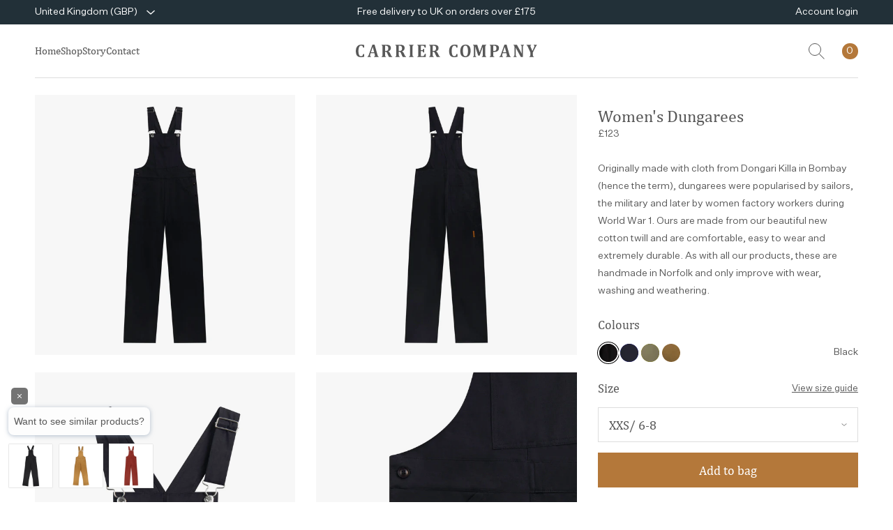

--- FILE ---
content_type: text/html; charset=utf-8
request_url: https://www.carriercompany.co.uk/products/copy-of-womens-dungarees?variant=39626761863221
body_size: 33592
content:
<!doctype html>
<html lang="en" class="no-js template-product">
  <head>
    <meta name="facebook-domain-verification" content="a0owusxl3y6tfdklsc26dbj24t2ow4" />
    <meta name="facebook-domain-verification" content="wz7gc45xxx10mj8zggbktt821qwjf9" /><meta charset="utf-8">
<meta http-equiv="X-UA-Compatible" content="IE=edge">
<meta name="viewport" content="width=device-width, initial-scale=1">
<meta name="format-detection" content="telephone=no">
<meta name="theme-color" content="#223038">
<meta name="author" content="Made by Field — digital design and development agency">
<meta name="robots" content="index,follow">

<link rel="canonical" href="https://www.carriercompany.co.uk/products/copy-of-womens-dungarees">
<link rel="preconnect" href="https://cdn.shopify.com" crossorigin>
<link rel="dns-prefetch" href="https://connect.facebook.com" crossorigin>
<link rel="dns-prefetch" href="https://static.klaviyo.com" crossorigin>
<link rel="dns-prefetch" href="https://www.klaviyo.com" crossorigin>

<link rel="preload" href="//www.carriercompany.co.uk/cdn/shop/t/24/assets/app.css?v=24867562223851144201696953885" as="style" crossorigin>
<link rel="preload" href="//www.carriercompany.co.uk/cdn/shop/t/24/assets/app.js?v=59130031440567353341695387339" as="script" crossorigin>
<link rel="preload" href="//www.carriercompany.co.uk/cdn/shop/t/24/assets/Cambria.woff2?v=156177125041733119311695387338" as="font" type="font/woff2" crossorigin>
<link rel="preload" href="//www.carriercompany.co.uk/cdn/shop/t/24/assets/UntitledSans-Regular.woff2?v=125008263031498418791695387344" as="font" type="font/woff2" crossorigin>

<link rel="author" href="https://madebyfield.co.uk">
<link rel="stylesheet" href="//www.carriercompany.co.uk/cdn/shop/t/24/assets/app.css?v=24867562223851144201696953885">

<link rel="shortcut icon" type="image/png" href="//www.carriercompany.co.uk/cdn/shop/t/24/assets/favicon.png?v=6115333391221356871695387344">
<link rel="icon" sizes="192x192" href="//www.carriercompany.co.uk/cdn/shop/t/24/assets/favicon.png?v=6115333391221356871695387344">
<link rel="apple-touch-icon" href="//www.carriercompany.co.uk/cdn/shop/t/24/assets/favicon.png?v=6115333391221356871695387344">

<title>
  Women&#39;s Dungarees | Women&#39;s Overalls | Workwear | Carrier Company
</title><meta name="description" content="Women&#39;s dungarees made from cotton drill. Comfortable, easy to wear and extremely durable."><script>document.documentElement.className = document.documentElement.className.replace('no-js', 'js');</script>
    
<script>
  window.settings = window.settings || [];
  window.settings['money_format'] = "£{{amount}}";

  window.routes = {
    cart_add_url: '/cart/add',
    cart_change_url: '/cart/change',
    cart_update_url: '/cart/update',
    asset_url: '//www.carriercompany.co.uk/cdn/shop/t/24/assets/'
  };
  
  window.languages = {
    thanks: `Thanks for signing up.`,
    addToCart: `Add to bag`,
    soldOut: `Sold out`,
    unavailable: `Unavailable`,
    selectOptions: `Select options`,
    outOfStock: {
      success: `Thanks! We’ll email you as soon as this item is back in stock.`,
      error: `Something went wrong. Please check your details and try again.`
    },
    newsletter: {
      success: `Thanks for signing up.`,
      error: `Something went wrong. Please check your email address and try again.`
    }
  };
</script>

<meta property="og:site_name" content="Carrier Company">
<meta property="og:url" content="https://www.carriercompany.co.uk/products/copy-of-womens-dungarees">
<meta property="og:title" content="Women&#39;s Dungarees | Women&#39;s Overalls | Workwear | Carrier Company">
<meta property="og:type" content="product">
<meta property="og:description" content="Women&#39;s dungarees made from cotton drill. Comfortable, easy to wear and extremely durable."><meta property="og:image" content="http://www.carriercompany.co.uk/cdn/shop/files/blackwomensdungarees1-Edit.jpg?v=1713197891">
  <meta property="og:image:secure_url" content="https://www.carriercompany.co.uk/cdn/shop/files/blackwomensdungarees1-Edit.jpg?v=1713197891">
  <meta property="og:image:width" content="2500">
  <meta property="og:image:height" content="2500"><meta property="og:price:amount" content="123.00">
  <meta property="og:price:currency" content="GBP"><meta name="twitter:card" content="summary_large_image">
<meta name="twitter:title" content="Women&#39;s Dungarees | Women&#39;s Overalls | Workwear | Carrier Company">
<meta name="twitter:description" content="Women&#39;s dungarees made from cotton drill. Comfortable, easy to wear and extremely durable.">

  <script type="application/ld+json">
  {
    "@context": "http://schema.org",
    "@type": "Product",
    "offers": [{
          "@type": "Offer",
          "name": "Black \/ XXS\/ 6-8",
          "availability":"https://schema.org/InStock",
          "price": 123.0,
          "priceCurrency": "GBP",
          "priceValidUntil": "2026-02-01","sku": "DWBKXXS","url": "/products/copy-of-womens-dungarees?variant=39626761863221"
        },
{
          "@type": "Offer",
          "name": "Black \/ XS\/ 8-10",
          "availability":"https://schema.org/InStock",
          "price": 123.0,
          "priceCurrency": "GBP",
          "priceValidUntil": "2026-02-01","sku": "DWBKXS","url": "/products/copy-of-womens-dungarees?variant=39626761895989"
        },
{
          "@type": "Offer",
          "name": "Black \/ S\/ 10-12",
          "availability":"https://schema.org/InStock",
          "price": 123.0,
          "priceCurrency": "GBP",
          "priceValidUntil": "2026-02-01","sku": "DWBKSM","url": "/products/copy-of-womens-dungarees?variant=39626761928757"
        },
{
          "@type": "Offer",
          "name": "Black \/ M\/ 12-14",
          "availability":"https://schema.org/InStock",
          "price": 123.0,
          "priceCurrency": "GBP",
          "priceValidUntil": "2026-02-01","sku": "DWBKMD","url": "/products/copy-of-womens-dungarees?variant=39626761961525"
        },
{
          "@type": "Offer",
          "name": "Black \/ L\/ 14-16",
          "availability":"https://schema.org/InStock",
          "price": 123.0,
          "priceCurrency": "GBP",
          "priceValidUntil": "2026-02-01","sku": "DWBKLG","url": "/products/copy-of-womens-dungarees?variant=39626761994293"
        },
{
          "@type": "Offer",
          "name": "Black \/ XL\/ 16-18",
          "availability":"https://schema.org/InStock",
          "price": 123.0,
          "priceCurrency": "GBP",
          "priceValidUntil": "2026-02-01","sku": "DWBKXL","url": "/products/copy-of-womens-dungarees?variant=39626762027061"
        },
{
          "@type": "Offer",
          "name": "Black \/ XXL\/ 18-20",
          "availability":"https://schema.org/InStock",
          "price": 123.0,
          "priceCurrency": "GBP",
          "priceValidUntil": "2026-02-01","sku": "DWBKXXL","url": "/products/copy-of-womens-dungarees?variant=39626762059829"
        }
],
    "brand": {
      "name": "Yarmo"
    },
    "name": "Women's Dungarees",
    "description": "Originally made with cloth from Dongari Killa in Bombay (hence the term), dungarees were popularised by sailors, the military and later by women factory workers during World War 1. Ours are made from our beautiful new cotton twill and are comfortable, easy to wear and extremely durable. As with all our products, these are handmade in Norfolk and only improve with wear, washing and weathering.\nBecky is 5'8\", a 12 dress size and is wearing Small dungarees. ",
    "category": "Women's Dungarees",
    "url": "/products/copy-of-womens-dungarees","sku": "DWBKXXS","image": {
      "@type": "ImageObject",
      "url": "https://www.carriercompany.co.uk/cdn/shop/files/blackwomensdungarees1-Edit.jpg?v=1713197891",
      "image": "https://www.carriercompany.co.uk/cdn/shop/files/blackwomensdungarees1-Edit.jpg?v=1713197891",
      "name": "Carrier Company Women's Dungarees in Black",
      "width": "1024",
      "height": "1024"
    }
  }
  </script>



  <script type="application/ld+json">
  {
    "@context": "http://schema.org",
    "@type": "BreadcrumbList",
  "itemListElement": [{
      "@type": "ListItem",
      "position": 1,
      "name": "Homepage",
      "item": "https://www.carriercompany.co.uk"
    },{
          "@type": "ListItem",
          "position": 2,
          "name": "Women's Dungarees",
          "item": "https://www.carriercompany.co.uk/products/copy-of-womens-dungarees"
        }]
  }
  </script>

<style>
  :root {
    --dark-blue: rgb(34, 48, 56);
    --brown: rgb(180, 120, 58);
    --brown90: rgba(180, 120, 58, 0.9);
  }
</style><script type="text/javascript">
  var _learnq = _learnq || [];

  var item = {
    Name: "Women's Dungarees",
    ProductID: 6614060269621,
    Categories: ["All products","Both","Women's"],
    ImageURL: "https://www.carriercompany.co.uk/cdn/shop/files/blackwomensdungarees1-Edit.jpg?v=1713197891",
    URL: "https://www.carriercompany.co.uk/products/copy-of-womens-dungarees",
    Brand: "Yarmo",
    Price: "£123.00",
    CompareAtPrice: "£95.00"
  };

  _learnq.push(['track', 'Viewed Product', item]);
  _learnq.push(['trackViewedItem', {
    Title: item.Name,
    ItemId: item.ProductID,
    Categories: item.Categories,
    ImageUrl: item.ImageURL,
    Url: item.URL,
    Metadata: {
      Brand: item.Brand,
      Price: item.Price,
      CompareAtPrice: item.CompareAtPrice
    }
  }]);
</script>
<script>window.performance && window.performance.mark && window.performance.mark('shopify.content_for_header.start');</script><meta name="facebook-domain-verification" content="wz7gc45xxx10mj8zggbktt821qwjf9">
<meta name="google-site-verification" content="rv3o92zSxpJrm2e04nf120O7zxpeVs6fPTMc3mzg9W0">
<meta id="shopify-digital-wallet" name="shopify-digital-wallet" content="/24916872/digital_wallets/dialog">
<meta name="shopify-checkout-api-token" content="0d167531608fd64f766cce8757ba6b9a">
<meta id="in-context-paypal-metadata" data-shop-id="24916872" data-venmo-supported="false" data-environment="production" data-locale="en_US" data-paypal-v4="true" data-currency="GBP">
<link rel="alternate" hreflang="x-default" href="https://www.carriercompany.co.uk/products/copy-of-womens-dungarees">
<link rel="alternate" hreflang="en" href="https://www.carriercompany.co.uk/products/copy-of-womens-dungarees">
<link rel="alternate" hreflang="en-IT" href="http://eu.carriercompany.co.uk/products/copy-of-womens-dungarees">
<link rel="alternate" type="application/json+oembed" href="https://www.carriercompany.co.uk/products/copy-of-womens-dungarees.oembed">
<script async="async" src="/checkouts/internal/preloads.js?locale=en-GB"></script>
<link rel="preconnect" href="https://shop.app" crossorigin="anonymous">
<script async="async" src="https://shop.app/checkouts/internal/preloads.js?locale=en-GB&shop_id=24916872" crossorigin="anonymous"></script>
<script id="apple-pay-shop-capabilities" type="application/json">{"shopId":24916872,"countryCode":"GB","currencyCode":"GBP","merchantCapabilities":["supports3DS"],"merchantId":"gid:\/\/shopify\/Shop\/24916872","merchantName":"Carrier Company","requiredBillingContactFields":["postalAddress","email","phone"],"requiredShippingContactFields":["postalAddress","email","phone"],"shippingType":"shipping","supportedNetworks":["visa","maestro","masterCard","amex","discover","elo"],"total":{"type":"pending","label":"Carrier Company","amount":"1.00"},"shopifyPaymentsEnabled":true,"supportsSubscriptions":true}</script>
<script id="shopify-features" type="application/json">{"accessToken":"0d167531608fd64f766cce8757ba6b9a","betas":["rich-media-storefront-analytics"],"domain":"www.carriercompany.co.uk","predictiveSearch":true,"shopId":24916872,"locale":"en"}</script>
<script>var Shopify = Shopify || {};
Shopify.shop = "carriercompany.myshopify.com";
Shopify.locale = "en";
Shopify.currency = {"active":"GBP","rate":"1.0"};
Shopify.country = "GB";
Shopify.theme = {"name":"Made by Field — Production","id":128246382645,"schema_name":"Made by Field","schema_version":"2.0.0","theme_store_id":null,"role":"main"};
Shopify.theme.handle = "null";
Shopify.theme.style = {"id":null,"handle":null};
Shopify.cdnHost = "www.carriercompany.co.uk/cdn";
Shopify.routes = Shopify.routes || {};
Shopify.routes.root = "/";</script>
<script type="module">!function(o){(o.Shopify=o.Shopify||{}).modules=!0}(window);</script>
<script>!function(o){function n(){var o=[];function n(){o.push(Array.prototype.slice.apply(arguments))}return n.q=o,n}var t=o.Shopify=o.Shopify||{};t.loadFeatures=n(),t.autoloadFeatures=n()}(window);</script>
<script>
  window.ShopifyPay = window.ShopifyPay || {};
  window.ShopifyPay.apiHost = "shop.app\/pay";
  window.ShopifyPay.redirectState = null;
</script>
<script id="shop-js-analytics" type="application/json">{"pageType":"product"}</script>
<script defer="defer" async type="module" src="//www.carriercompany.co.uk/cdn/shopifycloud/shop-js/modules/v2/client.init-shop-cart-sync_BT-GjEfc.en.esm.js"></script>
<script defer="defer" async type="module" src="//www.carriercompany.co.uk/cdn/shopifycloud/shop-js/modules/v2/chunk.common_D58fp_Oc.esm.js"></script>
<script defer="defer" async type="module" src="//www.carriercompany.co.uk/cdn/shopifycloud/shop-js/modules/v2/chunk.modal_xMitdFEc.esm.js"></script>
<script type="module">
  await import("//www.carriercompany.co.uk/cdn/shopifycloud/shop-js/modules/v2/client.init-shop-cart-sync_BT-GjEfc.en.esm.js");
await import("//www.carriercompany.co.uk/cdn/shopifycloud/shop-js/modules/v2/chunk.common_D58fp_Oc.esm.js");
await import("//www.carriercompany.co.uk/cdn/shopifycloud/shop-js/modules/v2/chunk.modal_xMitdFEc.esm.js");

  window.Shopify.SignInWithShop?.initShopCartSync?.({"fedCMEnabled":true,"windoidEnabled":true});

</script>
<script>
  window.Shopify = window.Shopify || {};
  if (!window.Shopify.featureAssets) window.Shopify.featureAssets = {};
  window.Shopify.featureAssets['shop-js'] = {"shop-cart-sync":["modules/v2/client.shop-cart-sync_DZOKe7Ll.en.esm.js","modules/v2/chunk.common_D58fp_Oc.esm.js","modules/v2/chunk.modal_xMitdFEc.esm.js"],"init-fed-cm":["modules/v2/client.init-fed-cm_B6oLuCjv.en.esm.js","modules/v2/chunk.common_D58fp_Oc.esm.js","modules/v2/chunk.modal_xMitdFEc.esm.js"],"shop-cash-offers":["modules/v2/client.shop-cash-offers_D2sdYoxE.en.esm.js","modules/v2/chunk.common_D58fp_Oc.esm.js","modules/v2/chunk.modal_xMitdFEc.esm.js"],"shop-login-button":["modules/v2/client.shop-login-button_QeVjl5Y3.en.esm.js","modules/v2/chunk.common_D58fp_Oc.esm.js","modules/v2/chunk.modal_xMitdFEc.esm.js"],"pay-button":["modules/v2/client.pay-button_DXTOsIq6.en.esm.js","modules/v2/chunk.common_D58fp_Oc.esm.js","modules/v2/chunk.modal_xMitdFEc.esm.js"],"shop-button":["modules/v2/client.shop-button_DQZHx9pm.en.esm.js","modules/v2/chunk.common_D58fp_Oc.esm.js","modules/v2/chunk.modal_xMitdFEc.esm.js"],"avatar":["modules/v2/client.avatar_BTnouDA3.en.esm.js"],"init-windoid":["modules/v2/client.init-windoid_CR1B-cfM.en.esm.js","modules/v2/chunk.common_D58fp_Oc.esm.js","modules/v2/chunk.modal_xMitdFEc.esm.js"],"init-shop-for-new-customer-accounts":["modules/v2/client.init-shop-for-new-customer-accounts_C_vY_xzh.en.esm.js","modules/v2/client.shop-login-button_QeVjl5Y3.en.esm.js","modules/v2/chunk.common_D58fp_Oc.esm.js","modules/v2/chunk.modal_xMitdFEc.esm.js"],"init-shop-email-lookup-coordinator":["modules/v2/client.init-shop-email-lookup-coordinator_BI7n9ZSv.en.esm.js","modules/v2/chunk.common_D58fp_Oc.esm.js","modules/v2/chunk.modal_xMitdFEc.esm.js"],"init-shop-cart-sync":["modules/v2/client.init-shop-cart-sync_BT-GjEfc.en.esm.js","modules/v2/chunk.common_D58fp_Oc.esm.js","modules/v2/chunk.modal_xMitdFEc.esm.js"],"shop-toast-manager":["modules/v2/client.shop-toast-manager_DiYdP3xc.en.esm.js","modules/v2/chunk.common_D58fp_Oc.esm.js","modules/v2/chunk.modal_xMitdFEc.esm.js"],"init-customer-accounts":["modules/v2/client.init-customer-accounts_D9ZNqS-Q.en.esm.js","modules/v2/client.shop-login-button_QeVjl5Y3.en.esm.js","modules/v2/chunk.common_D58fp_Oc.esm.js","modules/v2/chunk.modal_xMitdFEc.esm.js"],"init-customer-accounts-sign-up":["modules/v2/client.init-customer-accounts-sign-up_iGw4briv.en.esm.js","modules/v2/client.shop-login-button_QeVjl5Y3.en.esm.js","modules/v2/chunk.common_D58fp_Oc.esm.js","modules/v2/chunk.modal_xMitdFEc.esm.js"],"shop-follow-button":["modules/v2/client.shop-follow-button_CqMgW2wH.en.esm.js","modules/v2/chunk.common_D58fp_Oc.esm.js","modules/v2/chunk.modal_xMitdFEc.esm.js"],"checkout-modal":["modules/v2/client.checkout-modal_xHeaAweL.en.esm.js","modules/v2/chunk.common_D58fp_Oc.esm.js","modules/v2/chunk.modal_xMitdFEc.esm.js"],"shop-login":["modules/v2/client.shop-login_D91U-Q7h.en.esm.js","modules/v2/chunk.common_D58fp_Oc.esm.js","modules/v2/chunk.modal_xMitdFEc.esm.js"],"lead-capture":["modules/v2/client.lead-capture_BJmE1dJe.en.esm.js","modules/v2/chunk.common_D58fp_Oc.esm.js","modules/v2/chunk.modal_xMitdFEc.esm.js"],"payment-terms":["modules/v2/client.payment-terms_Ci9AEqFq.en.esm.js","modules/v2/chunk.common_D58fp_Oc.esm.js","modules/v2/chunk.modal_xMitdFEc.esm.js"]};
</script>
<script id="__st">var __st={"a":24916872,"offset":0,"reqid":"30881856-60fe-4fb2-9f61-44cfc5ff6135-1769094530","pageurl":"www.carriercompany.co.uk\/products\/copy-of-womens-dungarees?variant=39626761863221","u":"b986682a1b9d","p":"product","rtyp":"product","rid":6614060269621};</script>
<script>window.ShopifyPaypalV4VisibilityTracking = true;</script>
<script id="captcha-bootstrap">!function(){'use strict';const t='contact',e='account',n='new_comment',o=[[t,t],['blogs',n],['comments',n],[t,'customer']],c=[[e,'customer_login'],[e,'guest_login'],[e,'recover_customer_password'],[e,'create_customer']],r=t=>t.map((([t,e])=>`form[action*='/${t}']:not([data-nocaptcha='true']) input[name='form_type'][value='${e}']`)).join(','),a=t=>()=>t?[...document.querySelectorAll(t)].map((t=>t.form)):[];function s(){const t=[...o],e=r(t);return a(e)}const i='password',u='form_key',d=['recaptcha-v3-token','g-recaptcha-response','h-captcha-response',i],f=()=>{try{return window.sessionStorage}catch{return}},m='__shopify_v',_=t=>t.elements[u];function p(t,e,n=!1){try{const o=window.sessionStorage,c=JSON.parse(o.getItem(e)),{data:r}=function(t){const{data:e,action:n}=t;return t[m]||n?{data:e,action:n}:{data:t,action:n}}(c);for(const[e,n]of Object.entries(r))t.elements[e]&&(t.elements[e].value=n);n&&o.removeItem(e)}catch(o){console.error('form repopulation failed',{error:o})}}const l='form_type',E='cptcha';function T(t){t.dataset[E]=!0}const w=window,h=w.document,L='Shopify',v='ce_forms',y='captcha';let A=!1;((t,e)=>{const n=(g='f06e6c50-85a8-45c8-87d0-21a2b65856fe',I='https://cdn.shopify.com/shopifycloud/storefront-forms-hcaptcha/ce_storefront_forms_captcha_hcaptcha.v1.5.2.iife.js',D={infoText:'Protected by hCaptcha',privacyText:'Privacy',termsText:'Terms'},(t,e,n)=>{const o=w[L][v],c=o.bindForm;if(c)return c(t,g,e,D).then(n);var r;o.q.push([[t,g,e,D],n]),r=I,A||(h.body.append(Object.assign(h.createElement('script'),{id:'captcha-provider',async:!0,src:r})),A=!0)});var g,I,D;w[L]=w[L]||{},w[L][v]=w[L][v]||{},w[L][v].q=[],w[L][y]=w[L][y]||{},w[L][y].protect=function(t,e){n(t,void 0,e),T(t)},Object.freeze(w[L][y]),function(t,e,n,w,h,L){const[v,y,A,g]=function(t,e,n){const i=e?o:[],u=t?c:[],d=[...i,...u],f=r(d),m=r(i),_=r(d.filter((([t,e])=>n.includes(e))));return[a(f),a(m),a(_),s()]}(w,h,L),I=t=>{const e=t.target;return e instanceof HTMLFormElement?e:e&&e.form},D=t=>v().includes(t);t.addEventListener('submit',(t=>{const e=I(t);if(!e)return;const n=D(e)&&!e.dataset.hcaptchaBound&&!e.dataset.recaptchaBound,o=_(e),c=g().includes(e)&&(!o||!o.value);(n||c)&&t.preventDefault(),c&&!n&&(function(t){try{if(!f())return;!function(t){const e=f();if(!e)return;const n=_(t);if(!n)return;const o=n.value;o&&e.removeItem(o)}(t);const e=Array.from(Array(32),(()=>Math.random().toString(36)[2])).join('');!function(t,e){_(t)||t.append(Object.assign(document.createElement('input'),{type:'hidden',name:u})),t.elements[u].value=e}(t,e),function(t,e){const n=f();if(!n)return;const o=[...t.querySelectorAll(`input[type='${i}']`)].map((({name:t})=>t)),c=[...d,...o],r={};for(const[a,s]of new FormData(t).entries())c.includes(a)||(r[a]=s);n.setItem(e,JSON.stringify({[m]:1,action:t.action,data:r}))}(t,e)}catch(e){console.error('failed to persist form',e)}}(e),e.submit())}));const S=(t,e)=>{t&&!t.dataset[E]&&(n(t,e.some((e=>e===t))),T(t))};for(const o of['focusin','change'])t.addEventListener(o,(t=>{const e=I(t);D(e)&&S(e,y())}));const B=e.get('form_key'),M=e.get(l),P=B&&M;t.addEventListener('DOMContentLoaded',(()=>{const t=y();if(P)for(const e of t)e.elements[l].value===M&&p(e,B);[...new Set([...A(),...v().filter((t=>'true'===t.dataset.shopifyCaptcha))])].forEach((e=>S(e,t)))}))}(h,new URLSearchParams(w.location.search),n,t,e,['guest_login'])})(!0,!0)}();</script>
<script integrity="sha256-4kQ18oKyAcykRKYeNunJcIwy7WH5gtpwJnB7kiuLZ1E=" data-source-attribution="shopify.loadfeatures" defer="defer" src="//www.carriercompany.co.uk/cdn/shopifycloud/storefront/assets/storefront/load_feature-a0a9edcb.js" crossorigin="anonymous"></script>
<script crossorigin="anonymous" defer="defer" src="//www.carriercompany.co.uk/cdn/shopifycloud/storefront/assets/shopify_pay/storefront-65b4c6d7.js?v=20250812"></script>
<script data-source-attribution="shopify.dynamic_checkout.dynamic.init">var Shopify=Shopify||{};Shopify.PaymentButton=Shopify.PaymentButton||{isStorefrontPortableWallets:!0,init:function(){window.Shopify.PaymentButton.init=function(){};var t=document.createElement("script");t.src="https://www.carriercompany.co.uk/cdn/shopifycloud/portable-wallets/latest/portable-wallets.en.js",t.type="module",document.head.appendChild(t)}};
</script>
<script data-source-attribution="shopify.dynamic_checkout.buyer_consent">
  function portableWalletsHideBuyerConsent(e){var t=document.getElementById("shopify-buyer-consent"),n=document.getElementById("shopify-subscription-policy-button");t&&n&&(t.classList.add("hidden"),t.setAttribute("aria-hidden","true"),n.removeEventListener("click",e))}function portableWalletsShowBuyerConsent(e){var t=document.getElementById("shopify-buyer-consent"),n=document.getElementById("shopify-subscription-policy-button");t&&n&&(t.classList.remove("hidden"),t.removeAttribute("aria-hidden"),n.addEventListener("click",e))}window.Shopify?.PaymentButton&&(window.Shopify.PaymentButton.hideBuyerConsent=portableWalletsHideBuyerConsent,window.Shopify.PaymentButton.showBuyerConsent=portableWalletsShowBuyerConsent);
</script>
<script data-source-attribution="shopify.dynamic_checkout.cart.bootstrap">document.addEventListener("DOMContentLoaded",(function(){function t(){return document.querySelector("shopify-accelerated-checkout-cart, shopify-accelerated-checkout")}if(t())Shopify.PaymentButton.init();else{new MutationObserver((function(e,n){t()&&(Shopify.PaymentButton.init(),n.disconnect())})).observe(document.body,{childList:!0,subtree:!0})}}));
</script>
<link id="shopify-accelerated-checkout-styles" rel="stylesheet" media="screen" href="https://www.carriercompany.co.uk/cdn/shopifycloud/portable-wallets/latest/accelerated-checkout-backwards-compat.css" crossorigin="anonymous">
<style id="shopify-accelerated-checkout-cart">
        #shopify-buyer-consent {
  margin-top: 1em;
  display: inline-block;
  width: 100%;
}

#shopify-buyer-consent.hidden {
  display: none;
}

#shopify-subscription-policy-button {
  background: none;
  border: none;
  padding: 0;
  text-decoration: underline;
  font-size: inherit;
  cursor: pointer;
}

#shopify-subscription-policy-button::before {
  box-shadow: none;
}

      </style>
<script id="sections-script" data-sections="instagram,popup" defer="defer" src="//www.carriercompany.co.uk/cdn/shop/t/24/compiled_assets/scripts.js?v=7928"></script>
<script>window.performance && window.performance.mark && window.performance.mark('shopify.content_for_header.end');</script>

  

<link rel="stylesheet" type="text/css" href="https://crossborder-integration.global-e.com/resources/css/10001477/GB"/>
<script>
    GLBE_PARAMS = {
        appUrl: "https://crossborder-integration.global-e.com/",
        pixelUrl: "https://utils.global-e.com",
        pixelEnabled: true,
        geAppUrl: "https://web.global-e.com/",
        env: "Production",
        geCDNUrl: "https://webservices.global-e.com/",
        apiUrl: "https://api.global-e.com/",
        emi: "s5swa",
        mid: "10001477",
        hiddenElements: ".ge-hide,.afterpay-paragraph,form[action='https://payments.amazon.com/checkout/signin']",
        countryCode: "GB",
        countryName: "United Kingdom",
        currencyCode: "GBP",
        currencyName: "British Pound",
        locale: "en",
        operatedCountries: [],
        allowedCountries: [{ code: 'AF', name: 'Afghanistan' }, { code: 'AX', name: 'Åland Islands' }, { code: 'AL', name: 'Albania' }, { code: 'DZ', name: 'Algeria' }, { code: 'AD', name: 'Andorra' }, { code: 'AO', name: 'Angola' }, { code: 'AI', name: 'Anguilla' }, { code: 'AG', name: 'Antigua &amp; Barbuda' }, { code: 'AR', name: 'Argentina' }, { code: 'AM', name: 'Armenia' }, { code: 'AW', name: 'Aruba' }, { code: 'AC', name: 'Ascension Island' }, { code: 'AU', name: 'Australia' }, { code: 'AT', name: 'Austria' }, { code: 'AZ', name: 'Azerbaijan' }, { code: 'BS', name: 'Bahamas' }, { code: 'BH', name: 'Bahrain' }, { code: 'BD', name: 'Bangladesh' }, { code: 'BB', name: 'Barbados' }, { code: 'BY', name: 'Belarus' }, { code: 'BE', name: 'Belgium' }, { code: 'BZ', name: 'Belize' }, { code: 'BJ', name: 'Benin' }, { code: 'BM', name: 'Bermuda' }, { code: 'BT', name: 'Bhutan' }, { code: 'BO', name: 'Bolivia' }, { code: 'BA', name: 'Bosnia &amp; Herzegovina' }, { code: 'BW', name: 'Botswana' }, { code: 'BR', name: 'Brazil' }, { code: 'IO', name: 'British Indian Ocean Territory' }, { code: 'VG', name: 'British Virgin Islands' }, { code: 'BN', name: 'Brunei' }, { code: 'BG', name: 'Bulgaria' }, { code: 'BF', name: 'Burkina Faso' }, { code: 'BI', name: 'Burundi' }, { code: 'KH', name: 'Cambodia' }, { code: 'CM', name: 'Cameroon' }, { code: 'CA', name: 'Canada' }, { code: 'CV', name: 'Cape Verde' }, { code: 'BQ', name: 'Caribbean Netherlands' }, { code: 'KY', name: 'Cayman Islands' }, { code: 'CF', name: 'Central African Republic' }, { code: 'TD', name: 'Chad' }, { code: 'CL', name: 'Chile' }, { code: 'CN', name: 'China' }, { code: 'CX', name: 'Christmas Island' }, { code: 'CC', name: 'Cocos (Keeling) Islands' }, { code: 'CO', name: 'Colombia' }, { code: 'KM', name: 'Comoros' }, { code: 'CG', name: 'Congo - Brazzaville' }, { code: 'CD', name: 'Congo - Kinshasa' }, { code: 'CK', name: 'Cook Islands' }, { code: 'CR', name: 'Costa Rica' }, { code: 'CI', name: 'Côte d’Ivoire' }, { code: 'HR', name: 'Croatia' }, { code: 'CW', name: 'Curaçao' }, { code: 'CY', name: 'Cyprus' }, { code: 'CZ', name: 'Czechia' }, { code: 'DK', name: 'Denmark' }, { code: 'DJ', name: 'Djibouti' }, { code: 'DM', name: 'Dominica' }, { code: 'DO', name: 'Dominican Republic' }, { code: 'EC', name: 'Ecuador' }, { code: 'EG', name: 'Egypt' }, { code: 'SV', name: 'El Salvador' }, { code: 'GQ', name: 'Equatorial Guinea' }, { code: 'ER', name: 'Eritrea' }, { code: 'EE', name: 'Estonia' }, { code: 'SZ', name: 'Eswatini' }, { code: 'ET', name: 'Ethiopia' }, { code: 'FK', name: 'Falkland Islands' }, { code: 'FO', name: 'Faroe Islands' }, { code: 'FJ', name: 'Fiji' }, { code: 'FI', name: 'Finland' }, { code: 'FR', name: 'France' }, { code: 'GF', name: 'French Guiana' }, { code: 'PF', name: 'French Polynesia' }, { code: 'TF', name: 'French Southern Territories' }, { code: 'GA', name: 'Gabon' }, { code: 'GM', name: 'Gambia' }, { code: 'GE', name: 'Georgia' }, { code: 'DE', name: 'Germany' }, { code: 'GH', name: 'Ghana' }, { code: 'GI', name: 'Gibraltar' }, { code: 'GR', name: 'Greece' }, { code: 'GL', name: 'Greenland' }, { code: 'GD', name: 'Grenada' }, { code: 'GP', name: 'Guadeloupe' }, { code: 'GT', name: 'Guatemala' }, { code: 'GG', name: 'Guernsey' }, { code: 'GN', name: 'Guinea' }, { code: 'GW', name: 'Guinea-Bissau' }, { code: 'GY', name: 'Guyana' }, { code: 'HT', name: 'Haiti' }, { code: 'HN', name: 'Honduras' }, { code: 'HK', name: 'Hong Kong SAR' }, { code: 'HU', name: 'Hungary' }, { code: 'IS', name: 'Iceland' }, { code: 'IN', name: 'India' }, { code: 'ID', name: 'Indonesia' }, { code: 'IQ', name: 'Iraq' }, { code: 'IE', name: 'Ireland' }, { code: 'IM', name: 'Isle of Man' }, { code: 'IL', name: 'Israel' }, { code: 'IT', name: 'Italy' }, { code: 'JM', name: 'Jamaica' }, { code: 'JP', name: 'Japan' }, { code: 'JE', name: 'Jersey' }, { code: 'JO', name: 'Jordan' }, { code: 'KZ', name: 'Kazakhstan' }, { code: 'KE', name: 'Kenya' }, { code: 'KI', name: 'Kiribati' }, { code: 'XK', name: 'Kosovo' }, { code: 'KW', name: 'Kuwait' }, { code: 'KG', name: 'Kyrgyzstan' }, { code: 'LA', name: 'Laos' }, { code: 'LV', name: 'Latvia' }, { code: 'LB', name: 'Lebanon' }, { code: 'LS', name: 'Lesotho' }, { code: 'LR', name: 'Liberia' }, { code: 'LY', name: 'Libya' }, { code: 'LI', name: 'Liechtenstein' }, { code: 'LT', name: 'Lithuania' }, { code: 'LU', name: 'Luxembourg' }, { code: 'MO', name: 'Macao SAR' }, { code: 'MG', name: 'Madagascar' }, { code: 'MW', name: 'Malawi' }, { code: 'MY', name: 'Malaysia' }, { code: 'MV', name: 'Maldives' }, { code: 'ML', name: 'Mali' }, { code: 'MT', name: 'Malta' }, { code: 'MQ', name: 'Martinique' }, { code: 'MR', name: 'Mauritania' }, { code: 'MU', name: 'Mauritius' }, { code: 'YT', name: 'Mayotte' }, { code: 'MX', name: 'Mexico' }, { code: 'MD', name: 'Moldova' }, { code: 'MC', name: 'Monaco' }, { code: 'MN', name: 'Mongolia' }, { code: 'ME', name: 'Montenegro' }, { code: 'MS', name: 'Montserrat' }, { code: 'MA', name: 'Morocco' }, { code: 'MZ', name: 'Mozambique' }, { code: 'MM', name: 'Myanmar (Burma)' }, { code: 'NA', name: 'Namibia' }, { code: 'NR', name: 'Nauru' }, { code: 'NP', name: 'Nepal' }, { code: 'NL', name: 'Netherlands' }, { code: 'NC', name: 'New Caledonia' }, { code: 'NZ', name: 'New Zealand' }, { code: 'NI', name: 'Nicaragua' }, { code: 'NE', name: 'Niger' }, { code: 'NG', name: 'Nigeria' }, { code: 'NU', name: 'Niue' }, { code: 'NF', name: 'Norfolk Island' }, { code: 'MK', name: 'North Macedonia' }, { code: 'NO', name: 'Norway' }, { code: 'OM', name: 'Oman' }, { code: 'PK', name: 'Pakistan' }, { code: 'PS', name: 'Palestinian Territories' }, { code: 'PA', name: 'Panama' }, { code: 'PG', name: 'Papua New Guinea' }, { code: 'PY', name: 'Paraguay' }, { code: 'PE', name: 'Peru' }, { code: 'PH', name: 'Philippines' }, { code: 'PN', name: 'Pitcairn Islands' }, { code: 'PL', name: 'Poland' }, { code: 'PT', name: 'Portugal' }, { code: 'QA', name: 'Qatar' }, { code: 'RE', name: 'Réunion' }, { code: 'RO', name: 'Romania' }, { code: 'RU', name: 'Russia' }, { code: 'RW', name: 'Rwanda' }, { code: 'WS', name: 'Samoa' }, { code: 'SM', name: 'San Marino' }, { code: 'ST', name: 'São Tomé &amp; Príncipe' }, { code: 'SA', name: 'Saudi Arabia' }, { code: 'SN', name: 'Senegal' }, { code: 'RS', name: 'Serbia' }, { code: 'SC', name: 'Seychelles' }, { code: 'SL', name: 'Sierra Leone' }, { code: 'SG', name: 'Singapore' }, { code: 'SX', name: 'Sint Maarten' }, { code: 'SK', name: 'Slovakia' }, { code: 'SI', name: 'Slovenia' }, { code: 'SB', name: 'Solomon Islands' }, { code: 'SO', name: 'Somalia' }, { code: 'ZA', name: 'South Africa' }, { code: 'GS', name: 'South Georgia &amp; South Sandwich Islands' }, { code: 'KR', name: 'South Korea' }, { code: 'SS', name: 'South Sudan' }, { code: 'ES', name: 'Spain' }, { code: 'LK', name: 'Sri Lanka' }, { code: 'BL', name: 'St. Barthélemy' }, { code: 'SH', name: 'St. Helena' }, { code: 'KN', name: 'St. Kitts &amp; Nevis' }, { code: 'LC', name: 'St. Lucia' }, { code: 'MF', name: 'St. Martin' }, { code: 'PM', name: 'St. Pierre &amp; Miquelon' }, { code: 'VC', name: 'St. Vincent &amp; Grenadines' }, { code: 'SD', name: 'Sudan' }, { code: 'SR', name: 'Suriname' }, { code: 'SJ', name: 'Svalbard &amp; Jan Mayen' }, { code: 'SE', name: 'Sweden' }, { code: 'CH', name: 'Switzerland' }, { code: 'TW', name: 'Taiwan' }, { code: 'TJ', name: 'Tajikistan' }, { code: 'TZ', name: 'Tanzania' }, { code: 'TH', name: 'Thailand' }, { code: 'TL', name: 'Timor-Leste' }, { code: 'TG', name: 'Togo' }, { code: 'TK', name: 'Tokelau' }, { code: 'TO', name: 'Tonga' }, { code: 'TT', name: 'Trinidad &amp; Tobago' }, { code: 'TA', name: 'Tristan da Cunha' }, { code: 'TN', name: 'Tunisia' }, { code: 'TR', name: 'Türkiye' }, { code: 'TM', name: 'Turkmenistan' }, { code: 'TC', name: 'Turks &amp; Caicos Islands' }, { code: 'TV', name: 'Tuvalu' }, { code: 'UM', name: 'U.S. Outlying Islands' }, { code: 'UG', name: 'Uganda' }, { code: 'UA', name: 'Ukraine' }, { code: 'AE', name: 'United Arab Emirates' }, { code: 'GB', name: 'United Kingdom' }, { code: 'US', name: 'United States' }, { code: 'UY', name: 'Uruguay' }, { code: 'UZ', name: 'Uzbekistan' }, { code: 'VU', name: 'Vanuatu' }, { code: 'VA', name: 'Vatican City' }, { code: 'VE', name: 'Venezuela' }, { code: 'VN', name: 'Vietnam' }, { code: 'WF', name: 'Wallis &amp; Futuna' }, { code: 'EH', name: 'Western Sahara' }, { code: 'YE', name: 'Yemen' }, { code: 'ZM', name: 'Zambia' }, { code: 'ZW', name: 'Zimbabwe' }, ],
        c1Enabled:"False",
        siteId: "7ce243a1e1a2",
        isTokenEnabled: "true",
};
</script>


    <script>
    document.addEventListener('DOMContentLoaded', () => {
      var sbid = 'zVMptISMwkHKpILXZ9YQ';
      var t = document.createElement("shopbox-app-v2"),
        s = document.createElement("script");
      t.setAttribute('cid', sbid); s.type = "text/javascript";
      s.async = !0; s.src = "https://widget.shopbox.ai/js/app.js";
      document.getElementsByTagName("body")[0].append(t);
      document.getElementsByTagName("head")[0].append(s);
    })
    </script>
<script async src="https://grid.shopbox.ai/sbgrid.min.js"></script>
<!-- BEGIN app block: shopify://apps/klaviyo-email-marketing-sms/blocks/klaviyo-onsite-embed/2632fe16-c075-4321-a88b-50b567f42507 -->












  <script async src="https://static.klaviyo.com/onsite/js/RRaVbf/klaviyo.js?company_id=RRaVbf"></script>
  <script>!function(){if(!window.klaviyo){window._klOnsite=window._klOnsite||[];try{window.klaviyo=new Proxy({},{get:function(n,i){return"push"===i?function(){var n;(n=window._klOnsite).push.apply(n,arguments)}:function(){for(var n=arguments.length,o=new Array(n),w=0;w<n;w++)o[w]=arguments[w];var t="function"==typeof o[o.length-1]?o.pop():void 0,e=new Promise((function(n){window._klOnsite.push([i].concat(o,[function(i){t&&t(i),n(i)}]))}));return e}}})}catch(n){window.klaviyo=window.klaviyo||[],window.klaviyo.push=function(){var n;(n=window._klOnsite).push.apply(n,arguments)}}}}();</script>

  
    <script id="viewed_product">
      if (item == null) {
        var _learnq = _learnq || [];

        var MetafieldReviews = null
        var MetafieldYotpoRating = null
        var MetafieldYotpoCount = null
        var MetafieldLooxRating = null
        var MetafieldLooxCount = null
        var okendoProduct = null
        var okendoProductReviewCount = null
        var okendoProductReviewAverageValue = null
        try {
          // The following fields are used for Customer Hub recently viewed in order to add reviews.
          // This information is not part of __kla_viewed. Instead, it is part of __kla_viewed_reviewed_items
          MetafieldReviews = {};
          MetafieldYotpoRating = null
          MetafieldYotpoCount = null
          MetafieldLooxRating = null
          MetafieldLooxCount = null

          okendoProduct = null
          // If the okendo metafield is not legacy, it will error, which then requires the new json formatted data
          if (okendoProduct && 'error' in okendoProduct) {
            okendoProduct = null
          }
          okendoProductReviewCount = okendoProduct ? okendoProduct.reviewCount : null
          okendoProductReviewAverageValue = okendoProduct ? okendoProduct.reviewAverageValue : null
        } catch (error) {
          console.error('Error in Klaviyo onsite reviews tracking:', error);
        }

        var item = {
          Name: "Women's Dungarees",
          ProductID: 6614060269621,
          Categories: ["All products","Both","Women's"],
          ImageURL: "https://www.carriercompany.co.uk/cdn/shop/files/blackwomensdungarees1-Edit_grande.jpg?v=1713197891",
          URL: "https://www.carriercompany.co.uk/products/copy-of-womens-dungarees",
          Brand: "Yarmo",
          Price: "£123.00",
          Value: "123.00",
          CompareAtPrice: "£95.00"
        };
        _learnq.push(['track', 'Viewed Product', item]);
        _learnq.push(['trackViewedItem', {
          Title: item.Name,
          ItemId: item.ProductID,
          Categories: item.Categories,
          ImageUrl: item.ImageURL,
          Url: item.URL,
          Metadata: {
            Brand: item.Brand,
            Price: item.Price,
            Value: item.Value,
            CompareAtPrice: item.CompareAtPrice
          },
          metafields:{
            reviews: MetafieldReviews,
            yotpo:{
              rating: MetafieldYotpoRating,
              count: MetafieldYotpoCount,
            },
            loox:{
              rating: MetafieldLooxRating,
              count: MetafieldLooxCount,
            },
            okendo: {
              rating: okendoProductReviewAverageValue,
              count: okendoProductReviewCount,
            }
          }
        }]);
      }
    </script>
  




  <script>
    window.klaviyoReviewsProductDesignMode = false
  </script>







<!-- END app block --><link href="https://monorail-edge.shopifysvc.com" rel="dns-prefetch">
<script>(function(){if ("sendBeacon" in navigator && "performance" in window) {try {var session_token_from_headers = performance.getEntriesByType('navigation')[0].serverTiming.find(x => x.name == '_s').description;} catch {var session_token_from_headers = undefined;}var session_cookie_matches = document.cookie.match(/_shopify_s=([^;]*)/);var session_token_from_cookie = session_cookie_matches && session_cookie_matches.length === 2 ? session_cookie_matches[1] : "";var session_token = session_token_from_headers || session_token_from_cookie || "";function handle_abandonment_event(e) {var entries = performance.getEntries().filter(function(entry) {return /monorail-edge.shopifysvc.com/.test(entry.name);});if (!window.abandonment_tracked && entries.length === 0) {window.abandonment_tracked = true;var currentMs = Date.now();var navigation_start = performance.timing.navigationStart;var payload = {shop_id: 24916872,url: window.location.href,navigation_start,duration: currentMs - navigation_start,session_token,page_type: "product"};window.navigator.sendBeacon("https://monorail-edge.shopifysvc.com/v1/produce", JSON.stringify({schema_id: "online_store_buyer_site_abandonment/1.1",payload: payload,metadata: {event_created_at_ms: currentMs,event_sent_at_ms: currentMs}}));}}window.addEventListener('pagehide', handle_abandonment_event);}}());</script>
<script id="web-pixels-manager-setup">(function e(e,d,r,n,o){if(void 0===o&&(o={}),!Boolean(null===(a=null===(i=window.Shopify)||void 0===i?void 0:i.analytics)||void 0===a?void 0:a.replayQueue)){var i,a;window.Shopify=window.Shopify||{};var t=window.Shopify;t.analytics=t.analytics||{};var s=t.analytics;s.replayQueue=[],s.publish=function(e,d,r){return s.replayQueue.push([e,d,r]),!0};try{self.performance.mark("wpm:start")}catch(e){}var l=function(){var e={modern:/Edge?\/(1{2}[4-9]|1[2-9]\d|[2-9]\d{2}|\d{4,})\.\d+(\.\d+|)|Firefox\/(1{2}[4-9]|1[2-9]\d|[2-9]\d{2}|\d{4,})\.\d+(\.\d+|)|Chrom(ium|e)\/(9{2}|\d{3,})\.\d+(\.\d+|)|(Maci|X1{2}).+ Version\/(15\.\d+|(1[6-9]|[2-9]\d|\d{3,})\.\d+)([,.]\d+|)( \(\w+\)|)( Mobile\/\w+|) Safari\/|Chrome.+OPR\/(9{2}|\d{3,})\.\d+\.\d+|(CPU[ +]OS|iPhone[ +]OS|CPU[ +]iPhone|CPU IPhone OS|CPU iPad OS)[ +]+(15[._]\d+|(1[6-9]|[2-9]\d|\d{3,})[._]\d+)([._]\d+|)|Android:?[ /-](13[3-9]|1[4-9]\d|[2-9]\d{2}|\d{4,})(\.\d+|)(\.\d+|)|Android.+Firefox\/(13[5-9]|1[4-9]\d|[2-9]\d{2}|\d{4,})\.\d+(\.\d+|)|Android.+Chrom(ium|e)\/(13[3-9]|1[4-9]\d|[2-9]\d{2}|\d{4,})\.\d+(\.\d+|)|SamsungBrowser\/([2-9]\d|\d{3,})\.\d+/,legacy:/Edge?\/(1[6-9]|[2-9]\d|\d{3,})\.\d+(\.\d+|)|Firefox\/(5[4-9]|[6-9]\d|\d{3,})\.\d+(\.\d+|)|Chrom(ium|e)\/(5[1-9]|[6-9]\d|\d{3,})\.\d+(\.\d+|)([\d.]+$|.*Safari\/(?![\d.]+ Edge\/[\d.]+$))|(Maci|X1{2}).+ Version\/(10\.\d+|(1[1-9]|[2-9]\d|\d{3,})\.\d+)([,.]\d+|)( \(\w+\)|)( Mobile\/\w+|) Safari\/|Chrome.+OPR\/(3[89]|[4-9]\d|\d{3,})\.\d+\.\d+|(CPU[ +]OS|iPhone[ +]OS|CPU[ +]iPhone|CPU IPhone OS|CPU iPad OS)[ +]+(10[._]\d+|(1[1-9]|[2-9]\d|\d{3,})[._]\d+)([._]\d+|)|Android:?[ /-](13[3-9]|1[4-9]\d|[2-9]\d{2}|\d{4,})(\.\d+|)(\.\d+|)|Mobile Safari.+OPR\/([89]\d|\d{3,})\.\d+\.\d+|Android.+Firefox\/(13[5-9]|1[4-9]\d|[2-9]\d{2}|\d{4,})\.\d+(\.\d+|)|Android.+Chrom(ium|e)\/(13[3-9]|1[4-9]\d|[2-9]\d{2}|\d{4,})\.\d+(\.\d+|)|Android.+(UC? ?Browser|UCWEB|U3)[ /]?(15\.([5-9]|\d{2,})|(1[6-9]|[2-9]\d|\d{3,})\.\d+)\.\d+|SamsungBrowser\/(5\.\d+|([6-9]|\d{2,})\.\d+)|Android.+MQ{2}Browser\/(14(\.(9|\d{2,})|)|(1[5-9]|[2-9]\d|\d{3,})(\.\d+|))(\.\d+|)|K[Aa][Ii]OS\/(3\.\d+|([4-9]|\d{2,})\.\d+)(\.\d+|)/},d=e.modern,r=e.legacy,n=navigator.userAgent;return n.match(d)?"modern":n.match(r)?"legacy":"unknown"}(),u="modern"===l?"modern":"legacy",c=(null!=n?n:{modern:"",legacy:""})[u],f=function(e){return[e.baseUrl,"/wpm","/b",e.hashVersion,"modern"===e.buildTarget?"m":"l",".js"].join("")}({baseUrl:d,hashVersion:r,buildTarget:u}),m=function(e){var d=e.version,r=e.bundleTarget,n=e.surface,o=e.pageUrl,i=e.monorailEndpoint;return{emit:function(e){var a=e.status,t=e.errorMsg,s=(new Date).getTime(),l=JSON.stringify({metadata:{event_sent_at_ms:s},events:[{schema_id:"web_pixels_manager_load/3.1",payload:{version:d,bundle_target:r,page_url:o,status:a,surface:n,error_msg:t},metadata:{event_created_at_ms:s}}]});if(!i)return console&&console.warn&&console.warn("[Web Pixels Manager] No Monorail endpoint provided, skipping logging."),!1;try{return self.navigator.sendBeacon.bind(self.navigator)(i,l)}catch(e){}var u=new XMLHttpRequest;try{return u.open("POST",i,!0),u.setRequestHeader("Content-Type","text/plain"),u.send(l),!0}catch(e){return console&&console.warn&&console.warn("[Web Pixels Manager] Got an unhandled error while logging to Monorail."),!1}}}}({version:r,bundleTarget:l,surface:e.surface,pageUrl:self.location.href,monorailEndpoint:e.monorailEndpoint});try{o.browserTarget=l,function(e){var d=e.src,r=e.async,n=void 0===r||r,o=e.onload,i=e.onerror,a=e.sri,t=e.scriptDataAttributes,s=void 0===t?{}:t,l=document.createElement("script"),u=document.querySelector("head"),c=document.querySelector("body");if(l.async=n,l.src=d,a&&(l.integrity=a,l.crossOrigin="anonymous"),s)for(var f in s)if(Object.prototype.hasOwnProperty.call(s,f))try{l.dataset[f]=s[f]}catch(e){}if(o&&l.addEventListener("load",o),i&&l.addEventListener("error",i),u)u.appendChild(l);else{if(!c)throw new Error("Did not find a head or body element to append the script");c.appendChild(l)}}({src:f,async:!0,onload:function(){if(!function(){var e,d;return Boolean(null===(d=null===(e=window.Shopify)||void 0===e?void 0:e.analytics)||void 0===d?void 0:d.initialized)}()){var d=window.webPixelsManager.init(e)||void 0;if(d){var r=window.Shopify.analytics;r.replayQueue.forEach((function(e){var r=e[0],n=e[1],o=e[2];d.publishCustomEvent(r,n,o)})),r.replayQueue=[],r.publish=d.publishCustomEvent,r.visitor=d.visitor,r.initialized=!0}}},onerror:function(){return m.emit({status:"failed",errorMsg:"".concat(f," has failed to load")})},sri:function(e){var d=/^sha384-[A-Za-z0-9+/=]+$/;return"string"==typeof e&&d.test(e)}(c)?c:"",scriptDataAttributes:o}),m.emit({status:"loading"})}catch(e){m.emit({status:"failed",errorMsg:(null==e?void 0:e.message)||"Unknown error"})}}})({shopId: 24916872,storefrontBaseUrl: "https://www.carriercompany.co.uk",extensionsBaseUrl: "https://extensions.shopifycdn.com/cdn/shopifycloud/web-pixels-manager",monorailEndpoint: "https://monorail-edge.shopifysvc.com/unstable/produce_batch",surface: "storefront-renderer",enabledBetaFlags: ["2dca8a86"],webPixelsConfigList: [{"id":"2494857589","configuration":"{\"accountID\":\"RRaVbf\",\"webPixelConfig\":\"eyJlbmFibGVBZGRlZFRvQ2FydEV2ZW50cyI6IHRydWV9\"}","eventPayloadVersion":"v1","runtimeContext":"STRICT","scriptVersion":"524f6c1ee37bacdca7657a665bdca589","type":"APP","apiClientId":123074,"privacyPurposes":["ANALYTICS","MARKETING"],"dataSharingAdjustments":{"protectedCustomerApprovalScopes":["read_customer_address","read_customer_email","read_customer_name","read_customer_personal_data","read_customer_phone"]}},{"id":"1651671413","configuration":"{\"config\":\"{\\\"google_tag_ids\\\":[\\\"GT-NNSJ4X5H\\\"],\\\"target_country\\\":\\\"ZZ\\\",\\\"gtag_events\\\":[{\\\"type\\\":\\\"view_item\\\",\\\"action_label\\\":\\\"MC-DSYVSC2B4M\\\"},{\\\"type\\\":\\\"purchase\\\",\\\"action_label\\\":\\\"MC-DSYVSC2B4M\\\"},{\\\"type\\\":\\\"page_view\\\",\\\"action_label\\\":\\\"MC-DSYVSC2B4M\\\"}],\\\"enable_monitoring_mode\\\":false}\"}","eventPayloadVersion":"v1","runtimeContext":"OPEN","scriptVersion":"b2a88bafab3e21179ed38636efcd8a93","type":"APP","apiClientId":1780363,"privacyPurposes":[],"dataSharingAdjustments":{"protectedCustomerApprovalScopes":["read_customer_address","read_customer_email","read_customer_name","read_customer_personal_data","read_customer_phone"]}},{"id":"156139573","configuration":"{\"pixel_id\":\"644723617044458\",\"pixel_type\":\"facebook_pixel\",\"metaapp_system_user_token\":\"-\"}","eventPayloadVersion":"v1","runtimeContext":"OPEN","scriptVersion":"ca16bc87fe92b6042fbaa3acc2fbdaa6","type":"APP","apiClientId":2329312,"privacyPurposes":["ANALYTICS","MARKETING","SALE_OF_DATA"],"dataSharingAdjustments":{"protectedCustomerApprovalScopes":["read_customer_address","read_customer_email","read_customer_name","read_customer_personal_data","read_customer_phone"]}},{"id":"32538677","eventPayloadVersion":"1","runtimeContext":"LAX","scriptVersion":"1","type":"CUSTOM","privacyPurposes":["ANALYTICS","MARKETING","SALE_OF_DATA"],"name":"Shopbox-Pixel"},{"id":"191824245","eventPayloadVersion":"v1","runtimeContext":"LAX","scriptVersion":"1","type":"CUSTOM","privacyPurposes":["ANALYTICS"],"name":"Google Analytics tag (migrated)"},{"id":"242221429","eventPayloadVersion":"1","runtimeContext":"LAX","scriptVersion":"1","type":"CUSTOM","privacyPurposes":[],"name":"Shopbox AI"},{"id":"shopify-app-pixel","configuration":"{}","eventPayloadVersion":"v1","runtimeContext":"STRICT","scriptVersion":"0450","apiClientId":"shopify-pixel","type":"APP","privacyPurposes":["ANALYTICS","MARKETING"]},{"id":"shopify-custom-pixel","eventPayloadVersion":"v1","runtimeContext":"LAX","scriptVersion":"0450","apiClientId":"shopify-pixel","type":"CUSTOM","privacyPurposes":["ANALYTICS","MARKETING"]}],isMerchantRequest: false,initData: {"shop":{"name":"Carrier Company","paymentSettings":{"currencyCode":"GBP"},"myshopifyDomain":"carriercompany.myshopify.com","countryCode":"GB","storefrontUrl":"https:\/\/www.carriercompany.co.uk"},"customer":null,"cart":null,"checkout":null,"productVariants":[{"price":{"amount":123.0,"currencyCode":"GBP"},"product":{"title":"Women's Dungarees","vendor":"Yarmo","id":"6614060269621","untranslatedTitle":"Women's Dungarees","url":"\/products\/copy-of-womens-dungarees","type":"Women's Dungarees"},"id":"39626761863221","image":{"src":"\/\/www.carriercompany.co.uk\/cdn\/shop\/files\/blackwomensdungarees2-Edit.jpg?v=1713197891"},"sku":"DWBKXXS","title":"Black \/ XXS\/ 6-8","untranslatedTitle":"Black \/ XXS\/ 6-8"},{"price":{"amount":123.0,"currencyCode":"GBP"},"product":{"title":"Women's Dungarees","vendor":"Yarmo","id":"6614060269621","untranslatedTitle":"Women's Dungarees","url":"\/products\/copy-of-womens-dungarees","type":"Women's Dungarees"},"id":"39626761895989","image":{"src":"\/\/www.carriercompany.co.uk\/cdn\/shop\/files\/blackwomensdungarees2-Edit.jpg?v=1713197891"},"sku":"DWBKXS","title":"Black \/ XS\/ 8-10","untranslatedTitle":"Black \/ XS\/ 8-10"},{"price":{"amount":123.0,"currencyCode":"GBP"},"product":{"title":"Women's Dungarees","vendor":"Yarmo","id":"6614060269621","untranslatedTitle":"Women's Dungarees","url":"\/products\/copy-of-womens-dungarees","type":"Women's Dungarees"},"id":"39626761928757","image":{"src":"\/\/www.carriercompany.co.uk\/cdn\/shop\/files\/blackwomensdungarees2-Edit.jpg?v=1713197891"},"sku":"DWBKSM","title":"Black \/ S\/ 10-12","untranslatedTitle":"Black \/ S\/ 10-12"},{"price":{"amount":123.0,"currencyCode":"GBP"},"product":{"title":"Women's Dungarees","vendor":"Yarmo","id":"6614060269621","untranslatedTitle":"Women's Dungarees","url":"\/products\/copy-of-womens-dungarees","type":"Women's Dungarees"},"id":"39626761961525","image":{"src":"\/\/www.carriercompany.co.uk\/cdn\/shop\/files\/blackwomensdungarees2-Edit.jpg?v=1713197891"},"sku":"DWBKMD","title":"Black \/ M\/ 12-14","untranslatedTitle":"Black \/ M\/ 12-14"},{"price":{"amount":123.0,"currencyCode":"GBP"},"product":{"title":"Women's Dungarees","vendor":"Yarmo","id":"6614060269621","untranslatedTitle":"Women's Dungarees","url":"\/products\/copy-of-womens-dungarees","type":"Women's Dungarees"},"id":"39626761994293","image":{"src":"\/\/www.carriercompany.co.uk\/cdn\/shop\/files\/blackwomensdungarees2-Edit.jpg?v=1713197891"},"sku":"DWBKLG","title":"Black \/ L\/ 14-16","untranslatedTitle":"Black \/ L\/ 14-16"},{"price":{"amount":123.0,"currencyCode":"GBP"},"product":{"title":"Women's Dungarees","vendor":"Yarmo","id":"6614060269621","untranslatedTitle":"Women's Dungarees","url":"\/products\/copy-of-womens-dungarees","type":"Women's Dungarees"},"id":"39626762027061","image":{"src":"\/\/www.carriercompany.co.uk\/cdn\/shop\/files\/blackwomensdungarees2-Edit.jpg?v=1713197891"},"sku":"DWBKXL","title":"Black \/ XL\/ 16-18","untranslatedTitle":"Black \/ XL\/ 16-18"},{"price":{"amount":123.0,"currencyCode":"GBP"},"product":{"title":"Women's Dungarees","vendor":"Yarmo","id":"6614060269621","untranslatedTitle":"Women's Dungarees","url":"\/products\/copy-of-womens-dungarees","type":"Women's Dungarees"},"id":"39626762059829","image":{"src":"\/\/www.carriercompany.co.uk\/cdn\/shop\/files\/blackwomensdungarees2-Edit.jpg?v=1713197891"},"sku":"DWBKXXL","title":"Black \/ XXL\/ 18-20","untranslatedTitle":"Black \/ XXL\/ 18-20"}],"purchasingCompany":null},},"https://www.carriercompany.co.uk/cdn","fcfee988w5aeb613cpc8e4bc33m6693e112",{"modern":"","legacy":""},{"shopId":"24916872","storefrontBaseUrl":"https:\/\/www.carriercompany.co.uk","extensionBaseUrl":"https:\/\/extensions.shopifycdn.com\/cdn\/shopifycloud\/web-pixels-manager","surface":"storefront-renderer","enabledBetaFlags":"[\"2dca8a86\"]","isMerchantRequest":"false","hashVersion":"fcfee988w5aeb613cpc8e4bc33m6693e112","publish":"custom","events":"[[\"page_viewed\",{}],[\"product_viewed\",{\"productVariant\":{\"price\":{\"amount\":123.0,\"currencyCode\":\"GBP\"},\"product\":{\"title\":\"Women's Dungarees\",\"vendor\":\"Yarmo\",\"id\":\"6614060269621\",\"untranslatedTitle\":\"Women's Dungarees\",\"url\":\"\/products\/copy-of-womens-dungarees\",\"type\":\"Women's Dungarees\"},\"id\":\"39626761863221\",\"image\":{\"src\":\"\/\/www.carriercompany.co.uk\/cdn\/shop\/files\/blackwomensdungarees2-Edit.jpg?v=1713197891\"},\"sku\":\"DWBKXXS\",\"title\":\"Black \/ XXS\/ 6-8\",\"untranslatedTitle\":\"Black \/ XXS\/ 6-8\"}}]]"});</script><script>
  window.ShopifyAnalytics = window.ShopifyAnalytics || {};
  window.ShopifyAnalytics.meta = window.ShopifyAnalytics.meta || {};
  window.ShopifyAnalytics.meta.currency = 'GBP';
  var meta = {"product":{"id":6614060269621,"gid":"gid:\/\/shopify\/Product\/6614060269621","vendor":"Yarmo","type":"Women's Dungarees","handle":"copy-of-womens-dungarees","variants":[{"id":39626761863221,"price":12300,"name":"Women's Dungarees - Black \/ XXS\/ 6-8","public_title":"Black \/ XXS\/ 6-8","sku":"DWBKXXS"},{"id":39626761895989,"price":12300,"name":"Women's Dungarees - Black \/ XS\/ 8-10","public_title":"Black \/ XS\/ 8-10","sku":"DWBKXS"},{"id":39626761928757,"price":12300,"name":"Women's Dungarees - Black \/ S\/ 10-12","public_title":"Black \/ S\/ 10-12","sku":"DWBKSM"},{"id":39626761961525,"price":12300,"name":"Women's Dungarees - Black \/ M\/ 12-14","public_title":"Black \/ M\/ 12-14","sku":"DWBKMD"},{"id":39626761994293,"price":12300,"name":"Women's Dungarees - Black \/ L\/ 14-16","public_title":"Black \/ L\/ 14-16","sku":"DWBKLG"},{"id":39626762027061,"price":12300,"name":"Women's Dungarees - Black \/ XL\/ 16-18","public_title":"Black \/ XL\/ 16-18","sku":"DWBKXL"},{"id":39626762059829,"price":12300,"name":"Women's Dungarees - Black \/ XXL\/ 18-20","public_title":"Black \/ XXL\/ 18-20","sku":"DWBKXXL"}],"remote":false},"page":{"pageType":"product","resourceType":"product","resourceId":6614060269621,"requestId":"30881856-60fe-4fb2-9f61-44cfc5ff6135-1769094530"}};
  for (var attr in meta) {
    window.ShopifyAnalytics.meta[attr] = meta[attr];
  }
</script>
<script class="analytics">
  (function () {
    var customDocumentWrite = function(content) {
      var jquery = null;

      if (window.jQuery) {
        jquery = window.jQuery;
      } else if (window.Checkout && window.Checkout.$) {
        jquery = window.Checkout.$;
      }

      if (jquery) {
        jquery('body').append(content);
      }
    };

    var hasLoggedConversion = function(token) {
      if (token) {
        return document.cookie.indexOf('loggedConversion=' + token) !== -1;
      }
      return false;
    }

    var setCookieIfConversion = function(token) {
      if (token) {
        var twoMonthsFromNow = new Date(Date.now());
        twoMonthsFromNow.setMonth(twoMonthsFromNow.getMonth() + 2);

        document.cookie = 'loggedConversion=' + token + '; expires=' + twoMonthsFromNow;
      }
    }

    var trekkie = window.ShopifyAnalytics.lib = window.trekkie = window.trekkie || [];
    if (trekkie.integrations) {
      return;
    }
    trekkie.methods = [
      'identify',
      'page',
      'ready',
      'track',
      'trackForm',
      'trackLink'
    ];
    trekkie.factory = function(method) {
      return function() {
        var args = Array.prototype.slice.call(arguments);
        args.unshift(method);
        trekkie.push(args);
        return trekkie;
      };
    };
    for (var i = 0; i < trekkie.methods.length; i++) {
      var key = trekkie.methods[i];
      trekkie[key] = trekkie.factory(key);
    }
    trekkie.load = function(config) {
      trekkie.config = config || {};
      trekkie.config.initialDocumentCookie = document.cookie;
      var first = document.getElementsByTagName('script')[0];
      var script = document.createElement('script');
      script.type = 'text/javascript';
      script.onerror = function(e) {
        var scriptFallback = document.createElement('script');
        scriptFallback.type = 'text/javascript';
        scriptFallback.onerror = function(error) {
                var Monorail = {
      produce: function produce(monorailDomain, schemaId, payload) {
        var currentMs = new Date().getTime();
        var event = {
          schema_id: schemaId,
          payload: payload,
          metadata: {
            event_created_at_ms: currentMs,
            event_sent_at_ms: currentMs
          }
        };
        return Monorail.sendRequest("https://" + monorailDomain + "/v1/produce", JSON.stringify(event));
      },
      sendRequest: function sendRequest(endpointUrl, payload) {
        // Try the sendBeacon API
        if (window && window.navigator && typeof window.navigator.sendBeacon === 'function' && typeof window.Blob === 'function' && !Monorail.isIos12()) {
          var blobData = new window.Blob([payload], {
            type: 'text/plain'
          });

          if (window.navigator.sendBeacon(endpointUrl, blobData)) {
            return true;
          } // sendBeacon was not successful

        } // XHR beacon

        var xhr = new XMLHttpRequest();

        try {
          xhr.open('POST', endpointUrl);
          xhr.setRequestHeader('Content-Type', 'text/plain');
          xhr.send(payload);
        } catch (e) {
          console.log(e);
        }

        return false;
      },
      isIos12: function isIos12() {
        return window.navigator.userAgent.lastIndexOf('iPhone; CPU iPhone OS 12_') !== -1 || window.navigator.userAgent.lastIndexOf('iPad; CPU OS 12_') !== -1;
      }
    };
    Monorail.produce('monorail-edge.shopifysvc.com',
      'trekkie_storefront_load_errors/1.1',
      {shop_id: 24916872,
      theme_id: 128246382645,
      app_name: "storefront",
      context_url: window.location.href,
      source_url: "//www.carriercompany.co.uk/cdn/s/trekkie.storefront.1bbfab421998800ff09850b62e84b8915387986d.min.js"});

        };
        scriptFallback.async = true;
        scriptFallback.src = '//www.carriercompany.co.uk/cdn/s/trekkie.storefront.1bbfab421998800ff09850b62e84b8915387986d.min.js';
        first.parentNode.insertBefore(scriptFallback, first);
      };
      script.async = true;
      script.src = '//www.carriercompany.co.uk/cdn/s/trekkie.storefront.1bbfab421998800ff09850b62e84b8915387986d.min.js';
      first.parentNode.insertBefore(script, first);
    };
    trekkie.load(
      {"Trekkie":{"appName":"storefront","development":false,"defaultAttributes":{"shopId":24916872,"isMerchantRequest":null,"themeId":128246382645,"themeCityHash":"8806710833595014364","contentLanguage":"en","currency":"GBP","eventMetadataId":"da9c1434-2f57-416d-8684-3d66ef2b7f5c"},"isServerSideCookieWritingEnabled":true,"monorailRegion":"shop_domain","enabledBetaFlags":["65f19447"]},"Session Attribution":{},"S2S":{"facebookCapiEnabled":true,"source":"trekkie-storefront-renderer","apiClientId":580111}}
    );

    var loaded = false;
    trekkie.ready(function() {
      if (loaded) return;
      loaded = true;

      window.ShopifyAnalytics.lib = window.trekkie;

      var originalDocumentWrite = document.write;
      document.write = customDocumentWrite;
      try { window.ShopifyAnalytics.merchantGoogleAnalytics.call(this); } catch(error) {};
      document.write = originalDocumentWrite;

      window.ShopifyAnalytics.lib.page(null,{"pageType":"product","resourceType":"product","resourceId":6614060269621,"requestId":"30881856-60fe-4fb2-9f61-44cfc5ff6135-1769094530","shopifyEmitted":true});

      var match = window.location.pathname.match(/checkouts\/(.+)\/(thank_you|post_purchase)/)
      var token = match? match[1]: undefined;
      if (!hasLoggedConversion(token)) {
        setCookieIfConversion(token);
        window.ShopifyAnalytics.lib.track("Viewed Product",{"currency":"GBP","variantId":39626761863221,"productId":6614060269621,"productGid":"gid:\/\/shopify\/Product\/6614060269621","name":"Women's Dungarees - Black \/ XXS\/ 6-8","price":"123.00","sku":"DWBKXXS","brand":"Yarmo","variant":"Black \/ XXS\/ 6-8","category":"Women's Dungarees","nonInteraction":true,"remote":false},undefined,undefined,{"shopifyEmitted":true});
      window.ShopifyAnalytics.lib.track("monorail:\/\/trekkie_storefront_viewed_product\/1.1",{"currency":"GBP","variantId":39626761863221,"productId":6614060269621,"productGid":"gid:\/\/shopify\/Product\/6614060269621","name":"Women's Dungarees - Black \/ XXS\/ 6-8","price":"123.00","sku":"DWBKXXS","brand":"Yarmo","variant":"Black \/ XXS\/ 6-8","category":"Women's Dungarees","nonInteraction":true,"remote":false,"referer":"https:\/\/www.carriercompany.co.uk\/products\/copy-of-womens-dungarees?variant=39626761863221"});
      }
    });


        var eventsListenerScript = document.createElement('script');
        eventsListenerScript.async = true;
        eventsListenerScript.src = "//www.carriercompany.co.uk/cdn/shopifycloud/storefront/assets/shop_events_listener-3da45d37.js";
        document.getElementsByTagName('head')[0].appendChild(eventsListenerScript);

})();</script>
  <script>
  if (!window.ga || (window.ga && typeof window.ga !== 'function')) {
    window.ga = function ga() {
      (window.ga.q = window.ga.q || []).push(arguments);
      if (window.Shopify && window.Shopify.analytics && typeof window.Shopify.analytics.publish === 'function') {
        window.Shopify.analytics.publish("ga_stub_called", {}, {sendTo: "google_osp_migration"});
      }
      console.error("Shopify's Google Analytics stub called with:", Array.from(arguments), "\nSee https://help.shopify.com/manual/promoting-marketing/pixels/pixel-migration#google for more information.");
    };
    if (window.Shopify && window.Shopify.analytics && typeof window.Shopify.analytics.publish === 'function') {
      window.Shopify.analytics.publish("ga_stub_initialized", {}, {sendTo: "google_osp_migration"});
    }
  }
</script>
<script
  defer
  src="https://www.carriercompany.co.uk/cdn/shopifycloud/perf-kit/shopify-perf-kit-3.0.4.min.js"
  data-application="storefront-renderer"
  data-shop-id="24916872"
  data-render-region="gcp-us-east1"
  data-page-type="product"
  data-theme-instance-id="128246382645"
  data-theme-name="Made by Field"
  data-theme-version="2.0.0"
  data-monorail-region="shop_domain"
  data-resource-timing-sampling-rate="10"
  data-shs="true"
  data-shs-beacon="true"
  data-shs-export-with-fetch="true"
  data-shs-logs-sample-rate="1"
  data-shs-beacon-endpoint="https://www.carriercompany.co.uk/api/collect"
></script>
</head>

  <body>
    <a class="visually-hidden" href="#Content">Skip to content</a><!-- BEGIN sections: header-group -->
<div id="shopify-section-sections--25605846172021__announcement" class="shopify-section shopify-section-group-header-group banner"><div class="banner">
      <div class="banner-left wrapper"><form method="post" action="/localization" id="localization_form" accept-charset="UTF-8" class="shopify-localization-form" enctype="multipart/form-data" onChange="this.submit()"><input type="hidden" name="form_type" value="localization" /><input type="hidden" name="utf8" value="✓" /><input type="hidden" name="_method" value="put" /><input type="hidden" name="return_to" value="/products/copy-of-womens-dungarees?variant=39626761863221" /><label class="localization">
    United Kingdom
    (GBP)
    <select
      class="sorting"
      name="country_code"
      onChange="this.form.submit()"
    ><option
          value="AF"
          
        >
          Afghanistan
          (AFN)
        </option><option
          value="AX"
          
        >
          Åland Islands
          (EUR)
        </option><option
          value="AL"
          
        >
          Albania
          (ALL)
        </option><option
          value="DZ"
          
        >
          Algeria
          (DZD)
        </option><option
          value="AD"
          
        >
          Andorra
          (EUR)
        </option><option
          value="AO"
          
        >
          Angola
          (GBP)
        </option><option
          value="AI"
          
        >
          Anguilla
          (XCD)
        </option><option
          value="AG"
          
        >
          Antigua &amp; Barbuda
          (XCD)
        </option><option
          value="AR"
          
        >
          Argentina
          (GBP)
        </option><option
          value="AM"
          
        >
          Armenia
          (AMD)
        </option><option
          value="AW"
          
        >
          Aruba
          (AWG)
        </option><option
          value="AC"
          
        >
          Ascension Island
          (SHP)
        </option><option
          value="AU"
          
        >
          Australia
          (AUD)
        </option><option
          value="AT"
          
        >
          Austria
          (EUR)
        </option><option
          value="AZ"
          
        >
          Azerbaijan
          (AZN)
        </option><option
          value="BS"
          
        >
          Bahamas
          (BSD)
        </option><option
          value="BH"
          
        >
          Bahrain
          (GBP)
        </option><option
          value="BD"
          
        >
          Bangladesh
          (BDT)
        </option><option
          value="BB"
          
        >
          Barbados
          (BBD)
        </option><option
          value="BY"
          
        >
          Belarus
          (GBP)
        </option><option
          value="BE"
          
        >
          Belgium
          (EUR)
        </option><option
          value="BZ"
          
        >
          Belize
          (BZD)
        </option><option
          value="BJ"
          
        >
          Benin
          (XOF)
        </option><option
          value="BM"
          
        >
          Bermuda
          (USD)
        </option><option
          value="BT"
          
        >
          Bhutan
          (GBP)
        </option><option
          value="BO"
          
        >
          Bolivia
          (BOB)
        </option><option
          value="BA"
          
        >
          Bosnia &amp; Herzegovina
          (BAM)
        </option><option
          value="BW"
          
        >
          Botswana
          (BWP)
        </option><option
          value="BR"
          
        >
          Brazil
          (GBP)
        </option><option
          value="IO"
          
        >
          British Indian Ocean Territory
          (USD)
        </option><option
          value="VG"
          
        >
          British Virgin Islands
          (USD)
        </option><option
          value="BN"
          
        >
          Brunei
          (BND)
        </option><option
          value="BG"
          
        >
          Bulgaria
          (EUR)
        </option><option
          value="BF"
          
        >
          Burkina Faso
          (XOF)
        </option><option
          value="BI"
          
        >
          Burundi
          (BIF)
        </option><option
          value="KH"
          
        >
          Cambodia
          (KHR)
        </option><option
          value="CM"
          
        >
          Cameroon
          (XAF)
        </option><option
          value="CA"
          
        >
          Canada
          (CAD)
        </option><option
          value="CV"
          
        >
          Cape Verde
          (CVE)
        </option><option
          value="BQ"
          
        >
          Caribbean Netherlands
          (USD)
        </option><option
          value="KY"
          
        >
          Cayman Islands
          (KYD)
        </option><option
          value="CF"
          
        >
          Central African Republic
          (XAF)
        </option><option
          value="TD"
          
        >
          Chad
          (XAF)
        </option><option
          value="CL"
          
        >
          Chile
          (GBP)
        </option><option
          value="CN"
          
        >
          China
          (CNY)
        </option><option
          value="CX"
          
        >
          Christmas Island
          (AUD)
        </option><option
          value="CC"
          
        >
          Cocos (Keeling) Islands
          (AUD)
        </option><option
          value="CO"
          
        >
          Colombia
          (GBP)
        </option><option
          value="KM"
          
        >
          Comoros
          (KMF)
        </option><option
          value="CG"
          
        >
          Congo - Brazzaville
          (XAF)
        </option><option
          value="CD"
          
        >
          Congo - Kinshasa
          (CDF)
        </option><option
          value="CK"
          
        >
          Cook Islands
          (NZD)
        </option><option
          value="CR"
          
        >
          Costa Rica
          (CRC)
        </option><option
          value="CI"
          
        >
          Côte d’Ivoire
          (XOF)
        </option><option
          value="HR"
          
        >
          Croatia
          (EUR)
        </option><option
          value="CW"
          
        >
          Curaçao
          (ANG)
        </option><option
          value="CY"
          
        >
          Cyprus
          (EUR)
        </option><option
          value="CZ"
          
        >
          Czechia
          (CZK)
        </option><option
          value="DK"
          
        >
          Denmark
          (DKK)
        </option><option
          value="DJ"
          
        >
          Djibouti
          (DJF)
        </option><option
          value="DM"
          
        >
          Dominica
          (XCD)
        </option><option
          value="DO"
          
        >
          Dominican Republic
          (DOP)
        </option><option
          value="EC"
          
        >
          Ecuador
          (USD)
        </option><option
          value="EG"
          
        >
          Egypt
          (EGP)
        </option><option
          value="SV"
          
        >
          El Salvador
          (USD)
        </option><option
          value="GQ"
          
        >
          Equatorial Guinea
          (XAF)
        </option><option
          value="ER"
          
        >
          Eritrea
          (GBP)
        </option><option
          value="EE"
          
        >
          Estonia
          (EUR)
        </option><option
          value="SZ"
          
        >
          Eswatini
          (GBP)
        </option><option
          value="ET"
          
        >
          Ethiopia
          (ETB)
        </option><option
          value="FK"
          
        >
          Falkland Islands
          (FKP)
        </option><option
          value="FO"
          
        >
          Faroe Islands
          (DKK)
        </option><option
          value="FJ"
          
        >
          Fiji
          (FJD)
        </option><option
          value="FI"
          
        >
          Finland
          (EUR)
        </option><option
          value="FR"
          
        >
          France
          (EUR)
        </option><option
          value="GF"
          
        >
          French Guiana
          (EUR)
        </option><option
          value="PF"
          
        >
          French Polynesia
          (XPF)
        </option><option
          value="TF"
          
        >
          French Southern Territories
          (EUR)
        </option><option
          value="GA"
          
        >
          Gabon
          (XOF)
        </option><option
          value="GM"
          
        >
          Gambia
          (GMD)
        </option><option
          value="GE"
          
        >
          Georgia
          (GBP)
        </option><option
          value="DE"
          
        >
          Germany
          (EUR)
        </option><option
          value="GH"
          
        >
          Ghana
          (GBP)
        </option><option
          value="GI"
          
        >
          Gibraltar
          (GBP)
        </option><option
          value="GR"
          
        >
          Greece
          (EUR)
        </option><option
          value="GL"
          
        >
          Greenland
          (DKK)
        </option><option
          value="GD"
          
        >
          Grenada
          (XCD)
        </option><option
          value="GP"
          
        >
          Guadeloupe
          (EUR)
        </option><option
          value="GT"
          
        >
          Guatemala
          (GTQ)
        </option><option
          value="GG"
          
        >
          Guernsey
          (GBP)
        </option><option
          value="GN"
          
        >
          Guinea
          (GNF)
        </option><option
          value="GW"
          
        >
          Guinea-Bissau
          (XOF)
        </option><option
          value="GY"
          
        >
          Guyana
          (GYD)
        </option><option
          value="HT"
          
        >
          Haiti
          (GBP)
        </option><option
          value="HN"
          
        >
          Honduras
          (HNL)
        </option><option
          value="HK"
          
        >
          Hong Kong SAR
          (HKD)
        </option><option
          value="HU"
          
        >
          Hungary
          (HUF)
        </option><option
          value="IS"
          
        >
          Iceland
          (ISK)
        </option><option
          value="IN"
          
        >
          India
          (INR)
        </option><option
          value="ID"
          
        >
          Indonesia
          (IDR)
        </option><option
          value="IQ"
          
        >
          Iraq
          (GBP)
        </option><option
          value="IE"
          
        >
          Ireland
          (EUR)
        </option><option
          value="IM"
          
        >
          Isle of Man
          (GBP)
        </option><option
          value="IL"
          
        >
          Israel
          (ILS)
        </option><option
          value="IT"
          
        >
          Italy
          (EUR)
        </option><option
          value="JM"
          
        >
          Jamaica
          (JMD)
        </option><option
          value="JP"
          
        >
          Japan
          (JPY)
        </option><option
          value="JE"
          
        >
          Jersey
          (GBP)
        </option><option
          value="JO"
          
        >
          Jordan
          (GBP)
        </option><option
          value="KZ"
          
        >
          Kazakhstan
          (KZT)
        </option><option
          value="KE"
          
        >
          Kenya
          (KES)
        </option><option
          value="KI"
          
        >
          Kiribati
          (GBP)
        </option><option
          value="XK"
          
        >
          Kosovo
          (EUR)
        </option><option
          value="KW"
          
        >
          Kuwait
          (GBP)
        </option><option
          value="KG"
          
        >
          Kyrgyzstan
          (KGS)
        </option><option
          value="LA"
          
        >
          Laos
          (LAK)
        </option><option
          value="LV"
          
        >
          Latvia
          (EUR)
        </option><option
          value="LB"
          
        >
          Lebanon
          (LBP)
        </option><option
          value="LS"
          
        >
          Lesotho
          (GBP)
        </option><option
          value="LR"
          
        >
          Liberia
          (GBP)
        </option><option
          value="LY"
          
        >
          Libya
          (GBP)
        </option><option
          value="LI"
          
        >
          Liechtenstein
          (CHF)
        </option><option
          value="LT"
          
        >
          Lithuania
          (EUR)
        </option><option
          value="LU"
          
        >
          Luxembourg
          (EUR)
        </option><option
          value="MO"
          
        >
          Macao SAR
          (MOP)
        </option><option
          value="MG"
          
        >
          Madagascar
          (GBP)
        </option><option
          value="MW"
          
        >
          Malawi
          (MWK)
        </option><option
          value="MY"
          
        >
          Malaysia
          (MYR)
        </option><option
          value="MV"
          
        >
          Maldives
          (MVR)
        </option><option
          value="ML"
          
        >
          Mali
          (XOF)
        </option><option
          value="MT"
          
        >
          Malta
          (EUR)
        </option><option
          value="MQ"
          
        >
          Martinique
          (EUR)
        </option><option
          value="MR"
          
        >
          Mauritania
          (GBP)
        </option><option
          value="MU"
          
        >
          Mauritius
          (MUR)
        </option><option
          value="YT"
          
        >
          Mayotte
          (EUR)
        </option><option
          value="MX"
          
        >
          Mexico
          (GBP)
        </option><option
          value="MD"
          
        >
          Moldova
          (MDL)
        </option><option
          value="MC"
          
        >
          Monaco
          (EUR)
        </option><option
          value="MN"
          
        >
          Mongolia
          (MNT)
        </option><option
          value="ME"
          
        >
          Montenegro
          (EUR)
        </option><option
          value="MS"
          
        >
          Montserrat
          (XCD)
        </option><option
          value="MA"
          
        >
          Morocco
          (MAD)
        </option><option
          value="MZ"
          
        >
          Mozambique
          (GBP)
        </option><option
          value="MM"
          
        >
          Myanmar (Burma)
          (MMK)
        </option><option
          value="NA"
          
        >
          Namibia
          (GBP)
        </option><option
          value="NR"
          
        >
          Nauru
          (AUD)
        </option><option
          value="NP"
          
        >
          Nepal
          (NPR)
        </option><option
          value="NL"
          
        >
          Netherlands
          (EUR)
        </option><option
          value="NC"
          
        >
          New Caledonia
          (XPF)
        </option><option
          value="NZ"
          
        >
          New Zealand
          (NZD)
        </option><option
          value="NI"
          
        >
          Nicaragua
          (NIO)
        </option><option
          value="NE"
          
        >
          Niger
          (XOF)
        </option><option
          value="NG"
          
        >
          Nigeria
          (NGN)
        </option><option
          value="NU"
          
        >
          Niue
          (NZD)
        </option><option
          value="NF"
          
        >
          Norfolk Island
          (AUD)
        </option><option
          value="MK"
          
        >
          North Macedonia
          (MKD)
        </option><option
          value="NO"
          
        >
          Norway
          (GBP)
        </option><option
          value="OM"
          
        >
          Oman
          (GBP)
        </option><option
          value="PK"
          
        >
          Pakistan
          (PKR)
        </option><option
          value="PS"
          
        >
          Palestinian Territories
          (ILS)
        </option><option
          value="PA"
          
        >
          Panama
          (USD)
        </option><option
          value="PG"
          
        >
          Papua New Guinea
          (PGK)
        </option><option
          value="PY"
          
        >
          Paraguay
          (PYG)
        </option><option
          value="PE"
          
        >
          Peru
          (PEN)
        </option><option
          value="PH"
          
        >
          Philippines
          (PHP)
        </option><option
          value="PN"
          
        >
          Pitcairn Islands
          (NZD)
        </option><option
          value="PL"
          
        >
          Poland
          (PLN)
        </option><option
          value="PT"
          
        >
          Portugal
          (EUR)
        </option><option
          value="QA"
          
        >
          Qatar
          (QAR)
        </option><option
          value="RE"
          
        >
          Réunion
          (EUR)
        </option><option
          value="RO"
          
        >
          Romania
          (RON)
        </option><option
          value="RU"
          
        >
          Russia
          (GBP)
        </option><option
          value="RW"
          
        >
          Rwanda
          (RWF)
        </option><option
          value="WS"
          
        >
          Samoa
          (WST)
        </option><option
          value="SM"
          
        >
          San Marino
          (EUR)
        </option><option
          value="ST"
          
        >
          São Tomé &amp; Príncipe
          (STD)
        </option><option
          value="SA"
          
        >
          Saudi Arabia
          (SAR)
        </option><option
          value="SN"
          
        >
          Senegal
          (XOF)
        </option><option
          value="RS"
          
        >
          Serbia
          (RSD)
        </option><option
          value="SC"
          
        >
          Seychelles
          (GBP)
        </option><option
          value="SL"
          
        >
          Sierra Leone
          (SLL)
        </option><option
          value="SG"
          
        >
          Singapore
          (SGD)
        </option><option
          value="SX"
          
        >
          Sint Maarten
          (ANG)
        </option><option
          value="SK"
          
        >
          Slovakia
          (EUR)
        </option><option
          value="SI"
          
        >
          Slovenia
          (EUR)
        </option><option
          value="SB"
          
        >
          Solomon Islands
          (SBD)
        </option><option
          value="SO"
          
        >
          Somalia
          (GBP)
        </option><option
          value="ZA"
          
        >
          South Africa
          (GBP)
        </option><option
          value="GS"
          
        >
          South Georgia &amp; South Sandwich Islands
          (GBP)
        </option><option
          value="KR"
          
        >
          South Korea
          (KRW)
        </option><option
          value="SS"
          
        >
          South Sudan
          (GBP)
        </option><option
          value="ES"
          
        >
          Spain
          (EUR)
        </option><option
          value="LK"
          
        >
          Sri Lanka
          (LKR)
        </option><option
          value="BL"
          
        >
          St. Barthélemy
          (EUR)
        </option><option
          value="SH"
          
        >
          St. Helena
          (SHP)
        </option><option
          value="KN"
          
        >
          St. Kitts &amp; Nevis
          (XCD)
        </option><option
          value="LC"
          
        >
          St. Lucia
          (XCD)
        </option><option
          value="MF"
          
        >
          St. Martin
          (EUR)
        </option><option
          value="PM"
          
        >
          St. Pierre &amp; Miquelon
          (EUR)
        </option><option
          value="VC"
          
        >
          St. Vincent &amp; Grenadines
          (XCD)
        </option><option
          value="SD"
          
        >
          Sudan
          (GBP)
        </option><option
          value="SR"
          
        >
          Suriname
          (GBP)
        </option><option
          value="SJ"
          
        >
          Svalbard &amp; Jan Mayen
          (GBP)
        </option><option
          value="SE"
          
        >
          Sweden
          (SEK)
        </option><option
          value="CH"
          
        >
          Switzerland
          (CHF)
        </option><option
          value="TW"
          
        >
          Taiwan
          (TWD)
        </option><option
          value="TJ"
          
        >
          Tajikistan
          (TJS)
        </option><option
          value="TZ"
          
        >
          Tanzania
          (TZS)
        </option><option
          value="TH"
          
        >
          Thailand
          (THB)
        </option><option
          value="TL"
          
        >
          Timor-Leste
          (USD)
        </option><option
          value="TG"
          
        >
          Togo
          (XOF)
        </option><option
          value="TK"
          
        >
          Tokelau
          (NZD)
        </option><option
          value="TO"
          
        >
          Tonga
          (TOP)
        </option><option
          value="TT"
          
        >
          Trinidad &amp; Tobago
          (TTD)
        </option><option
          value="TA"
          
        >
          Tristan da Cunha
          (GBP)
        </option><option
          value="TN"
          
        >
          Tunisia
          (GBP)
        </option><option
          value="TR"
          
        >
          Türkiye
          (GBP)
        </option><option
          value="TM"
          
        >
          Turkmenistan
          (GBP)
        </option><option
          value="TC"
          
        >
          Turks &amp; Caicos Islands
          (USD)
        </option><option
          value="TV"
          
        >
          Tuvalu
          (AUD)
        </option><option
          value="UM"
          
        >
          U.S. Outlying Islands
          (USD)
        </option><option
          value="UG"
          
        >
          Uganda
          (UGX)
        </option><option
          value="UA"
          
        >
          Ukraine
          (UAH)
        </option><option
          value="AE"
          
        >
          United Arab Emirates
          (AED)
        </option><option
          value="GB"
          
            selected
          
        >
          United Kingdom
          (GBP)
        </option><option
          value="US"
          
        >
          United States
          (USD)
        </option><option
          value="UY"
          
        >
          Uruguay
          (UYU)
        </option><option
          value="UZ"
          
        >
          Uzbekistan
          (UZS)
        </option><option
          value="VU"
          
        >
          Vanuatu
          (VUV)
        </option><option
          value="VA"
          
        >
          Vatican City
          (EUR)
        </option><option
          value="VE"
          
        >
          Venezuela
          (USD)
        </option><option
          value="VN"
          
        >
          Vietnam
          (VND)
        </option><option
          value="WF"
          
        >
          Wallis &amp; Futuna
          (XPF)
        </option><option
          value="EH"
          
        >
          Western Sahara
          (MAD)
        </option><option
          value="YE"
          
        >
          Yemen
          (YER)
        </option><option
          value="ZM"
          
        >
          Zambia
          (GBP)
        </option><option
          value="ZW"
          
        >
          Zimbabwe
          (USD)
        </option></select>
  </label></form></div>

      <div class="slider text-center text-tiny no-cursor" data-autoplay="true" data-loop="true"><a  href="/pages/postage" draggable="false" aria-label="Free delivery to [[country]] on orders over [[shipping]]"><div class="wrapper">Free delivery to UK on orders over £175</div></a><div ><div class="wrapper">Carrier Company shop now open in Glandford</div></div></div>

      <div class="banner-right wrapper">
        <a href="/account">Account login</a>
      </div>
    </div></div><header id="shopify-section-sections--25605846172021__header" class="shopify-section shopify-section-group-header-group"><div class="wrapper">
  <div class="grid grid-desktop-3 grid-tablet-3 grid-mobile-3">
    <div class="flex gap-small h3 h4">
      <a href="javascript:;" class="navicon tablet-block" aria-label="Toggle navigation">
        <span></span>
      </a>
        <a href="/" class="tablet-hide">Home</a>
        <a href="/collections" class="tablet-hide menu-trigger">Shop</a>
        <a href="/pages/heritage" class="tablet-hide">Story</a>
        <a href="/pages/contact" class="tablet-hide">Contact</a>
    </div>
    <div>
      <a href="/" class="logo" aria-label="Homepage" draggable="false"><svg viewBox="0 0 259 17" xmlns="http://www.w3.org/2000/svg" xmlns:xlink="http://www.w3.org/1999/xlink"><defs><path id="a" d="M0.000485714286 0.000242857143L258.643343 0.000242857143 258.643343 17.0002429 0.000485714286 17.0002429z"/></defs><g fill="none" fill-rule="evenodd"><mask id="b" fill="#fff"><use xlink:href="#a"/></mask><path d="M140.885 0c-1.61 0-3.01.355-4.158 1.057-1.154.7-2.037 1.711-2.63 3.005-.594 1.296-.896 2.844-.896 4.603 0 1.88.256 3.453.76 4.681.503 1.218 1.294 2.14 2.35 2.744 1.059.604 2.448.91 4.132.91.794 0 1.57-.049 2.31-.146a25.512 25.512 0 0 0 2.402-.453v-3.583h-1.546c-.162.707-.357 1.264-.578 1.656-.228.41-.542.724-.932.932-.387.206-.891.308-1.498.308-1.196 0-2.115-.6-2.732-1.787-.607-1.172-.915-2.915-.915-5.188 0-2.439.338-4.31 1.002-5.555.675-1.26 1.685-1.898 3.002-1.898.707 0 1.286.228 1.724.68.424.435.74 1.115.94 2.02h1.533V.559a15.346 15.346 0 0 0-2.034-.423A17.059 17.059 0 0 0 140.885 0zm-26.497 6.314a2.764 2.764 0 0 1-.53 1.142c-.254.32-.606.576-1.042.76-.433.177-.987.267-1.65.267h-1.292V1.51l.07-.005c.218-.015.673-.023 1.392-.023 1.05 0 1.853.288 2.39.858.534.568.805 1.43.805 2.557 0 .507-.047.982-.143 1.417zm3.634 7.43l-.774-1.668c-.315-.664-.674-1.218-1.064-1.646a4.212 4.212 0 0 0-1.476-1.031l-.046-.02v-.224l.046-.02c.794-.332 1.435-.688 1.903-1.063.468-.37.844-.843 1.121-1.405.276-.56.418-1.243.418-2.028 0-.598-.08-1.133-.236-1.59a3.705 3.705 0 0 0-.668-1.19 3.643 3.643 0 0 0-1.059-.849 6.24 6.24 0 0 0-1.752-.61c-.67-.135-1.493-.203-2.446-.203h-7.082v.676c.296.08.523.17.692.27.187.106.33.251.42.428.093.175.151.4.17.669.02.26.031.588.031.975v10.584c0 .402-.012.724-.036.983a1.864 1.864 0 0 1-.175.665.971.971 0 0 1-.426.426 3.38 3.38 0 0 1-.676.254v.676h6.294v-.674c-.42-.113-.718-.246-.884-.397a1.156 1.156 0 0 1-.355-.629c-.06-.25-.088-.676-.088-1.304v-4.03h.787c.46 0 .806.052 1.032.154.23.104.446.286.661.562.207.265.459.716.748 1.342l.959 2.1c.577 1.258 1.109 2.227 1.576 2.876h4.612v-.671a2.197 2.197 0 0 1-1.191-.69c-.344-.383-.693-.953-1.036-1.698zm41.94-2.195c-.121.84-.32 1.575-.595 2.188-.282.62-.65 1.109-1.1 1.453-.453.347-1.009.524-1.655.524-1.244 0-2.181-.623-2.786-1.851-.596-1.21-.9-3.08-.9-5.553 0-2.365.296-4.142.877-5.283.585-1.155 1.5-1.741 2.712-1.741.829 0 1.519.29 2.052.864.524.565.923 1.415 1.185 2.524.258 1.102.387 2.485.387 4.115 0 .994-.059 1.922-.178 2.76zM156.625 0c-1.55 0-2.902.34-4.027 1.009-1.121.671-1.979 1.662-2.55 2.945-.58 1.287-.875 2.866-.875 4.688 0 2.774.605 4.886 1.795 6.274 1.185 1.382 2.99 2.084 5.363 2.084 1.14 0 2.185-.168 3.111-.5a6.02 6.02 0 0 0 2.382-1.55c.66-.7 1.179-1.61 1.537-2.704.36-1.097.54-2.43.54-3.96 0-2.736-.612-4.824-1.822-6.205C160.872.701 159.038 0 156.626 0zm-58.55 13.644c-.126.301-.241.537-.354.722a3.46 3.46 0 0 1-.389.515 1.94 1.94 0 0 1-.469.382c-.158.093-.344.16-.55.2-.21.038-.459.056-.739.056h-2.74V8.811h1.696c.404 0 .698.055.904.169.206.116.382.305.527.564.137.246.26.588.373 1.046h1.251V5.758h-1.25c-.123.486-.247.834-.382 1.066a1.287 1.287 0 0 1-.542.54c-.215.11-.504.16-.88.16h-1.696V1.483h2.751c.65 0 1.1.081 1.38.25.27.163.505.39.697.67.187.273.408.78.678 1.547h1.552V.197H87.867v.676c.296.08.524.17.694.27.185.106.327.251.422.428.09.172.144.39.169.669.02.29.029.618.029.975v10.584c0 .38-.011.711-.037.983-.027.274-.084.49-.172.665a.99.99 0 0 1-.427.426c-.17.091-.397.176-.678.254v.676h11.92l.226-4.328h-1.545c-.147.506-.275.888-.393 1.169zm78.744-3.214l-.07-.205L173.365.197h-5.971v.678c.445.129.74.268.897.419a1.2 1.2 0 0 1 .337.601c.053.236.08.674.08 1.295v10.62c0 .385-.01.714-.03.976a1.657 1.657 0 0 1-.175.658c-.1.177-.242.319-.428.422a3.178 3.178 0 0 1-.681.261v.676h4.49v-.674c-.415-.11-.7-.24-.873-.397a1.233 1.233 0 0 1-.368-.627c-.057-.249-.085-.68-.085-1.283V8.174c0-1.847-.043-3.456-.123-4.783l-.005-.08h.36l.015.055a24 24 0 0 0 .538 1.679l3.445 9.906h2.053l3.273-8.817c.312-.837.513-1.382.62-1.687.108-.307.213-.63.31-.96l.018-.053h.396l-.006.08c-.025.359-.048.967-.075 1.913a87.244 87.244 0 0 0-.035 2.343v6.015c0 .57-.018.966-.055 1.208-.04.25-.1.442-.184.57a.907.907 0 0 1-.355.316c-.139.073-.377.155-.709.248v.676h6.146v-.676c-.452-.122-.748-.259-.902-.414-.163-.162-.272-.398-.323-.703a7.386 7.386 0 0 1-.076-1.2V3.19c0-.612.032-1.05.095-1.302.065-.256.183-.46.347-.613.16-.148.442-.28.86-.402V.197h-5.629L176.82 10.43zM235.498.875c.307.09.535.178.681.259.156.092.28.204.369.332.093.132.16.324.201.57.043.237.063.618.063 1.167v2.283c0 2.283.045 4.439.135 6.407l.005.078h-.326l-.02-.043a44.987 44.987 0 0 0-1.153-2.294 87.568 87.568 0 0 0-1.055-1.925L230.073.197h-4.853v.676c.42.116.709.25.882.407.177.166.296.376.352.624.054.235.081.657.081 1.286v10.62c0 .385-.012.71-.036.964a1.772 1.772 0 0 1-.174.661c-.092.18-.235.326-.422.431-.174.096-.396.18-.683.261v.676h4.492v-.674c-.42-.112-.713-.243-.876-.389a1.206 1.206 0 0 1-.357-.623c-.062-.256-.094-.695-.094-1.307V9.858c0-1.957-.043-3.832-.122-5.572l-.005-.08h.238l.021.043c.35.735.889 1.73 1.643 3.04l5.503 9.514h2.998v-13.6c0-.515.025-.907.076-1.163.052-.265.127-.459.229-.591.097-.128.22-.235.367-.315.128-.07.343-.153.654-.258v-.68h-4.489v.679zm-25.375 9.45l.038-.1 2.534-7.138 2.058 7.238h-4.63zm9.74 4.803c-.128-.27-.281-.713-.458-1.321L215.369.11h-3.17L207.1 13.7c-.221.6-.419 1.041-.606 1.352-.192.315-.41.57-.645.757a1.62 1.62 0 0 1-.77.326v.667h5.09v-.664c-.848-.08-1.276-.538-1.276-1.359 0-.343.037-.678.111-.995.08-.324.176-.647.285-.958l.424-1.217h5.354l.347 1.258c.137.498.229.887.283 1.187.06.324.087.605.087.86 0 .365-.11.653-.33.855-.206.188-.517.311-.92.366v.667h6.625v-.673c-.34-.076-.6-.192-.796-.355a1.792 1.792 0 0 1-.499-.647zm-19.445-8.063c-.238.52-.61.905-1.11 1.149-.496.236-1.163.356-1.984.356h-1.132V1.508l.071-.003a28.6 28.6 0 0 1 1.33-.023c.712 0 1.306.109 1.765.326.467.221.822.596 1.06 1.111.236.512.358 1.207.358 2.065 0 .865-.122 1.566-.358 2.08zm2.471-5.768c-1.011-.73-2.562-1.1-4.608-1.1h-7.058v.676c.299.082.526.17.694.27.185.105.327.25.42.428.093.177.15.402.17.669.02.26.03.588.03.975v10.584c0 .402-.011.724-.037.983a1.897 1.897 0 0 1-.174.665.983.983 0 0 1-.426.426 3.344 3.344 0 0 1-.677.254v.676h6.454v-.67c-.34-.062-.6-.14-.775-.23a1.132 1.132 0 0 1-.435-.363 1.48 1.48 0 0 1-.213-.57c-.044-.225-.062-.604-.062-1.16V9.8l.08.006c.49.032 1.126.048 1.948.048 1.356 0 2.503-.207 3.406-.615.895-.402 1.59-1.006 2.066-1.792.473-.787.713-1.728.713-2.796 0-1.506-.51-2.635-1.516-3.354zm51.195-1.1V.86c.288.029.52.126.684.294.182.181.275.433.275.746 0 .304-.045.61-.131.912-.087.298-.238.67-.467 1.135l-2.317 4.651-.067-.148-2.077-4.615c-.236-.51-.397-.899-.496-1.187a2.385 2.385 0 0 1-.159-.784c0-.564.317-.9.945-1V.197h-6.391v.667c.175.026.32.065.435.12.124.063.255.17.398.325.139.152.302.393.495.739.166.292.395.74.677 1.331l3.333 7.056v3.364c0 .411-.012.742-.041 1.009-.03.28-.096.505-.2.685-.106.186-.27.33-.483.425a3.386 3.386 0 0 1-.76.215v.67h6.625v-.668a2.847 2.847 0 0 1-.633-.162 1.262 1.262 0 0 1-.416-.25 1.085 1.085 0 0 1-.257-.358 1.812 1.812 0 0 1-.143-.571 10.727 10.727 0 0 1-.035-.995l.009-3.4 3.522-6.63c.319-.601.59-1.072.826-1.444.242-.375.446-.648.62-.836.181-.192.341-.33.494-.421.135-.082.306-.148.507-.198V.197h-4.772zM21.618 10.325l.037-.1 2.533-7.138 2.06 7.238h-4.63zm9.739 4.803c-.127-.267-.28-.71-.459-1.321L26.862.11h-3.169l-5.1 13.591c-.22.6-.42 1.041-.607 1.352-.192.315-.41.57-.645.757-.22.174-.48.283-.77.326v.667h5.091v-.664c-.849-.08-1.277-.538-1.277-1.359 0-.343.038-.678.112-.995.079-.324.176-.647.286-.958l.422-1.217h5.355l.346 1.258c.137.498.23.887.284 1.187.06.324.088.605.088.86 0 .365-.113.653-.33.855-.208.188-.517.311-.922.366v.667h6.624v-.673c-.34-.076-.6-.192-.795-.355a1.809 1.809 0 0 1-.498-.647zM76.06.873c.292.08.518.165.691.26.19.107.333.253.425.433.089.175.145.396.168.66.02.26.029.59.029.977v10.596c0 .38-.01.711-.037.983-.027.274-.083.49-.172.665a.99.99 0 0 1-.426.426c-.171.091-.398.176-.678.254v.676h6.294v-.674a3.047 3.047 0 0 1-.558-.195 1.244 1.244 0 0 1-.413-.293c-.1-.119-.18-.259-.23-.422a2.759 2.759 0 0 1-.1-.617 12.703 12.703 0 0 1-.025-.803V3.215c0-.45.017-.805.049-1.055a1.87 1.87 0 0 1 .18-.604c.091-.159.217-.29.388-.4.159-.102.39-.193.709-.283V.197H76.06v.676zm-29.824 5.44a2.819 2.819 0 0 1-.53 1.143 2.598 2.598 0 0 1-1.044.76c-.431.177-.987.267-1.65.267H41.72V1.51l.07-.005c.22-.015.675-.023 1.394-.023 1.048 0 1.853.288 2.386.858.536.567.809 1.428.809 2.557 0 .507-.049.982-.143 1.417zm3.632 7.431l-.774-1.668c-.312-.66-.67-1.211-1.06-1.646a4.256 4.256 0 0 0-1.48-1.031l-.045-.02v-.224l.045-.02c.797-.332 1.437-.69 1.905-1.063a4.02 4.02 0 0 0 1.121-1.405c.276-.556.416-1.239.416-2.028 0-.605-.08-1.14-.235-1.59a3.724 3.724 0 0 0-.669-1.19 3.647 3.647 0 0 0-1.057-.849A6.22 6.22 0 0 0 46.282.4c-.67-.135-1.494-.203-2.447-.203h-7.083v.676c.297.08.524.17.694.27.186.106.328.251.422.428.09.173.145.391.168.669.02.268.03.595.03.975v10.584c0 .402-.012.724-.038.983-.024.265-.08.487-.17.665a1.007 1.007 0 0 1-.427.426c-.172.091-.4.176-.68.254v.676h6.294v-.674c-.415-.112-.713-.244-.882-.397a1.193 1.193 0 0 1-.355-.627c-.058-.255-.088-.695-.088-1.306v-4.03h.79c.464 0 .802.05 1.03.154.232.105.453.294.662.564.207.263.458.714.745 1.34l.958 2.1c.582 1.258 1.114 2.227 1.577 2.876h4.613v-.671a2.18 2.18 0 0 1-1.19-.692c-.344-.378-.694-.948-1.037-1.696zm16.02-7.43a2.764 2.764 0 0 1-.53 1.142c-.254.32-.606.576-1.042.76-.433.177-.987.267-1.65.267h-1.292V1.51l.07-.005c.22-.015.675-.023 1.393-.023 1.05 0 1.852.288 2.389.858.534.567.806 1.428.806 2.557 0 .513-.048.99-.144 1.417zm3.634 7.43l-.774-1.668c-.312-.661-.67-1.214-1.063-1.646A4.212 4.212 0 0 0 66.208 9.4l-.045-.02v-.224l.045-.02c.794-.332 1.435-.688 1.903-1.063.47-.372.847-.844 1.122-1.405.275-.56.417-1.243.417-2.028 0-.603-.08-1.138-.236-1.59a3.705 3.705 0 0 0-.667-1.19 3.636 3.636 0 0 0-1.058-.849A6.254 6.254 0 0 0 65.936.4c-.67-.135-1.494-.203-2.447-.203h-7.082v.676c.299.082.526.17.692.27.186.105.329.25.422.428.093.177.15.402.169.669.02.26.03.588.03.975v10.584c0 .402-.012.724-.036.983a1.864 1.864 0 0 1-.175.665.971.971 0 0 1-.425.426 3.38 3.38 0 0 1-.677.254v.676h6.294v-.674c-.422-.113-.718-.246-.884-.397a1.163 1.163 0 0 1-.355-.629c-.06-.25-.088-.676-.088-1.304v-4.03h.79c.46 0 .805.052 1.03.154.23.104.446.288.66.562.208.265.459.716.748 1.342l.959 2.1c.582 1.265 1.113 2.23 1.577 2.876h4.612v-.671a2.197 2.197 0 0 1-1.192-.69c-.344-.383-.693-.953-1.036-1.698zM7.683 0C6.076 0 4.676.355 3.526 1.057 2.372 1.758 1.487 2.77.896 4.062.303 5.362 0 6.909 0 8.665c0 1.88.256 3.453.76 4.681.503 1.216 1.294 2.138 2.35 2.744 1.062.604 2.451.91 4.132.91.795 0 1.572-.049 2.31-.146a25.007 25.007 0 0 0 2.402-.453v-3.583h-1.545c-.166.717-.355 1.26-.579 1.656-.228.41-.542.724-.932.932-.386.206-.89.308-1.496.308-1.195 0-2.115-.6-2.73-1.787-.612-1.173-.92-2.918-.92-5.188 0-2.438.339-4.308 1.005-5.555.675-1.26 1.683-1.898 3.001-1.898.707 0 1.286.228 1.725.68.423.435.739 1.115.938 2.02h1.533V.559A15.246 15.246 0 0 0 9.92.136C9.25.046 8.495 0 7.683 0z" fill="currentColor" mask="url(#b)"/></g></svg></a>
    </div>
    <div>
      <a href="/search" class="search mobile-hide" aria-label="Search"><svg viewBox="0 0 23 23" xmlns="http://www.w3.org/2000/svg"><g fill="none" fill-rule="evenodd"><circle stroke="currentColor" cx="9" cy="9" r="8.5"/><path fill="currentColor" transform="rotate(45 18.925 18.925)" d="M13.925 18.425H23.925V19.425H13.925z"/></g></svg>
      </a>
      <a href="/cart" class="carticon text-small" aria-label="Shopping bag">
        <span class="cart-count">0</span>
      </a>
    </div>
  </div>
</div>

<script type="application/ld+json">
  {
    "@context": "http://schema.org",
    "@type": "Organization",
    "name": "Carrier Company",
    "sameAs": [
      "",
      "https:\/\/www.facebook.com\/pages\/Carrier-Company\/134539993307349",
      "http:\/\/www.pinterest.com\/carriercompany",
      "https:\/\/www.instagram.com\/carriercompanyuk\/",
      "",
      "",
      "",
      ""
    ],
    "url": "https:\/\/www.carriercompany.co.uk"
  }
</script>
</header>
<!-- END sections: header-group --><main id="Content">
      <div id="shopify-section-template--15577082036277__main" class="shopify-section"><content-block class="product-section">
  <div class="wrapper">
    <div class="grid grid-desktop-12 grid-tablet-12">
      <div class="col-desktop-span-8 col-tablet-span-6">
        <div class="grid grid-desktop-2 product-gallery"><div data-id="34780625698869"><img src="//www.carriercompany.co.uk/cdn/shop/files/blackwomensdungarees1-Edit.jpg?v=1713197891&amp;width=2500" alt="Carrier Company Women&#39;s Dungarees in Black" srcset="//www.carriercompany.co.uk/cdn/shop/files/blackwomensdungarees1-Edit.jpg?v=1713197891&amp;width=100 100w, //www.carriercompany.co.uk/cdn/shop/files/blackwomensdungarees1-Edit.jpg?v=1713197891&amp;width=150 150w, //www.carriercompany.co.uk/cdn/shop/files/blackwomensdungarees1-Edit.jpg?v=1713197891&amp;width=200 200w, //www.carriercompany.co.uk/cdn/shop/files/blackwomensdungarees1-Edit.jpg?v=1713197891&amp;width=250 250w, //www.carriercompany.co.uk/cdn/shop/files/blackwomensdungarees1-Edit.jpg?v=1713197891&amp;width=300 300w, //www.carriercompany.co.uk/cdn/shop/files/blackwomensdungarees1-Edit.jpg?v=1713197891&amp;width=350 350w, //www.carriercompany.co.uk/cdn/shop/files/blackwomensdungarees1-Edit.jpg?v=1713197891&amp;width=400 400w, //www.carriercompany.co.uk/cdn/shop/files/blackwomensdungarees1-Edit.jpg?v=1713197891&amp;width=450 450w, //www.carriercompany.co.uk/cdn/shop/files/blackwomensdungarees1-Edit.jpg?v=1713197891&amp;width=500 500w, //www.carriercompany.co.uk/cdn/shop/files/blackwomensdungarees1-Edit.jpg?v=1713197891&amp;width=550 550w, //www.carriercompany.co.uk/cdn/shop/files/blackwomensdungarees1-Edit.jpg?v=1713197891&amp;width=600 600w, //www.carriercompany.co.uk/cdn/shop/files/blackwomensdungarees1-Edit.jpg?v=1713197891&amp;width=650 650w, //www.carriercompany.co.uk/cdn/shop/files/blackwomensdungarees1-Edit.jpg?v=1713197891&amp;width=700 700w, //www.carriercompany.co.uk/cdn/shop/files/blackwomensdungarees1-Edit.jpg?v=1713197891&amp;width=750 750w, //www.carriercompany.co.uk/cdn/shop/files/blackwomensdungarees1-Edit.jpg?v=1713197891&amp;width=800 800w, //www.carriercompany.co.uk/cdn/shop/files/blackwomensdungarees1-Edit.jpg?v=1713197891&amp;width=850 850w, //www.carriercompany.co.uk/cdn/shop/files/blackwomensdungarees1-Edit.jpg?v=1713197891&amp;width=900 900w, //www.carriercompany.co.uk/cdn/shop/files/blackwomensdungarees1-Edit.jpg?v=1713197891&amp;width=950 950w, //www.carriercompany.co.uk/cdn/shop/files/blackwomensdungarees1-Edit.jpg?v=1713197891&amp;width=1000 1000w, //www.carriercompany.co.uk/cdn/shop/files/blackwomensdungarees1-Edit.jpg?v=1713197891&amp;width=1050 1050w, //www.carriercompany.co.uk/cdn/shop/files/blackwomensdungarees1-Edit.jpg?v=1713197891&amp;width=1100 1100w, //www.carriercompany.co.uk/cdn/shop/files/blackwomensdungarees1-Edit.jpg?v=1713197891&amp;width=1150 1150w, //www.carriercompany.co.uk/cdn/shop/files/blackwomensdungarees1-Edit.jpg?v=1713197891&amp;width=1200 1200w, //www.carriercompany.co.uk/cdn/shop/files/blackwomensdungarees1-Edit.jpg?v=1713197891&amp;width=1250 1250w, //www.carriercompany.co.uk/cdn/shop/files/blackwomensdungarees1-Edit.jpg?v=1713197891&amp;width=1300 1300w, //www.carriercompany.co.uk/cdn/shop/files/blackwomensdungarees1-Edit.jpg?v=1713197891&amp;width=1350 1350w, //www.carriercompany.co.uk/cdn/shop/files/blackwomensdungarees1-Edit.jpg?v=1713197891&amp;width=1400 1400w, //www.carriercompany.co.uk/cdn/shop/files/blackwomensdungarees1-Edit.jpg?v=1713197891&amp;width=1450 1450w, //www.carriercompany.co.uk/cdn/shop/files/blackwomensdungarees1-Edit.jpg?v=1713197891&amp;width=1500 1500w, //www.carriercompany.co.uk/cdn/shop/files/blackwomensdungarees1-Edit.jpg?v=1713197891&amp;width=1550 1550w, //www.carriercompany.co.uk/cdn/shop/files/blackwomensdungarees1-Edit.jpg?v=1713197891&amp;width=1600 1600w, //www.carriercompany.co.uk/cdn/shop/files/blackwomensdungarees1-Edit.jpg?v=1713197891&amp;width=1650 1650w, //www.carriercompany.co.uk/cdn/shop/files/blackwomensdungarees1-Edit.jpg?v=1713197891&amp;width=1700 1700w, //www.carriercompany.co.uk/cdn/shop/files/blackwomensdungarees1-Edit.jpg?v=1713197891&amp;width=1750 1750w, //www.carriercompany.co.uk/cdn/shop/files/blackwomensdungarees1-Edit.jpg?v=1713197891&amp;width=1800 1800w, //www.carriercompany.co.uk/cdn/shop/files/blackwomensdungarees1-Edit.jpg?v=1713197891&amp;width=1850 1850w, //www.carriercompany.co.uk/cdn/shop/files/blackwomensdungarees1-Edit.jpg?v=1713197891&amp;width=1900 1900w, //www.carriercompany.co.uk/cdn/shop/files/blackwomensdungarees1-Edit.jpg?v=1713197891&amp;width=1950 1950w, //www.carriercompany.co.uk/cdn/shop/files/blackwomensdungarees1-Edit.jpg?v=1713197891&amp;width=2000 2000w, //www.carriercompany.co.uk/cdn/shop/files/blackwomensdungarees1-Edit.jpg?v=1713197891&amp;width=2050 2050w, //www.carriercompany.co.uk/cdn/shop/files/blackwomensdungarees1-Edit.jpg?v=1713197891&amp;width=2100 2100w, //www.carriercompany.co.uk/cdn/shop/files/blackwomensdungarees1-Edit.jpg?v=1713197891&amp;width=2150 2150w, //www.carriercompany.co.uk/cdn/shop/files/blackwomensdungarees1-Edit.jpg?v=1713197891&amp;width=2200 2200w, //www.carriercompany.co.uk/cdn/shop/files/blackwomensdungarees1-Edit.jpg?v=1713197891&amp;width=2250 2250w, //www.carriercompany.co.uk/cdn/shop/files/blackwomensdungarees1-Edit.jpg?v=1713197891&amp;width=2300 2300w, //www.carriercompany.co.uk/cdn/shop/files/blackwomensdungarees1-Edit.jpg?v=1713197891&amp;width=2350 2350w, //www.carriercompany.co.uk/cdn/shop/files/blackwomensdungarees1-Edit.jpg?v=1713197891&amp;width=2400 2400w, //www.carriercompany.co.uk/cdn/shop/files/blackwomensdungarees1-Edit.jpg?v=1713197891&amp;width=2450 2450w, //www.carriercompany.co.uk/cdn/shop/files/blackwomensdungarees1-Edit.jpg?v=1713197891&amp;width=2500 2500w" width="2500" height="2500" loading="lazy" sizes="(min-width: 1024px) 45vw, 85vw" class="" x-show="true" draggable="false"></div><div data-id="34780625666101"><img src="//www.carriercompany.co.uk/cdn/shop/files/blackwomensdungarees2-Edit.jpg?v=1713197891&amp;width=2500" alt="Carrier Company Women&#39;s Dungarees in Black" srcset="//www.carriercompany.co.uk/cdn/shop/files/blackwomensdungarees2-Edit.jpg?v=1713197891&amp;width=100 100w, //www.carriercompany.co.uk/cdn/shop/files/blackwomensdungarees2-Edit.jpg?v=1713197891&amp;width=150 150w, //www.carriercompany.co.uk/cdn/shop/files/blackwomensdungarees2-Edit.jpg?v=1713197891&amp;width=200 200w, //www.carriercompany.co.uk/cdn/shop/files/blackwomensdungarees2-Edit.jpg?v=1713197891&amp;width=250 250w, //www.carriercompany.co.uk/cdn/shop/files/blackwomensdungarees2-Edit.jpg?v=1713197891&amp;width=300 300w, //www.carriercompany.co.uk/cdn/shop/files/blackwomensdungarees2-Edit.jpg?v=1713197891&amp;width=350 350w, //www.carriercompany.co.uk/cdn/shop/files/blackwomensdungarees2-Edit.jpg?v=1713197891&amp;width=400 400w, //www.carriercompany.co.uk/cdn/shop/files/blackwomensdungarees2-Edit.jpg?v=1713197891&amp;width=450 450w, //www.carriercompany.co.uk/cdn/shop/files/blackwomensdungarees2-Edit.jpg?v=1713197891&amp;width=500 500w, //www.carriercompany.co.uk/cdn/shop/files/blackwomensdungarees2-Edit.jpg?v=1713197891&amp;width=550 550w, //www.carriercompany.co.uk/cdn/shop/files/blackwomensdungarees2-Edit.jpg?v=1713197891&amp;width=600 600w, //www.carriercompany.co.uk/cdn/shop/files/blackwomensdungarees2-Edit.jpg?v=1713197891&amp;width=650 650w, //www.carriercompany.co.uk/cdn/shop/files/blackwomensdungarees2-Edit.jpg?v=1713197891&amp;width=700 700w, //www.carriercompany.co.uk/cdn/shop/files/blackwomensdungarees2-Edit.jpg?v=1713197891&amp;width=750 750w, //www.carriercompany.co.uk/cdn/shop/files/blackwomensdungarees2-Edit.jpg?v=1713197891&amp;width=800 800w, //www.carriercompany.co.uk/cdn/shop/files/blackwomensdungarees2-Edit.jpg?v=1713197891&amp;width=850 850w, //www.carriercompany.co.uk/cdn/shop/files/blackwomensdungarees2-Edit.jpg?v=1713197891&amp;width=900 900w, //www.carriercompany.co.uk/cdn/shop/files/blackwomensdungarees2-Edit.jpg?v=1713197891&amp;width=950 950w, //www.carriercompany.co.uk/cdn/shop/files/blackwomensdungarees2-Edit.jpg?v=1713197891&amp;width=1000 1000w, //www.carriercompany.co.uk/cdn/shop/files/blackwomensdungarees2-Edit.jpg?v=1713197891&amp;width=1050 1050w, //www.carriercompany.co.uk/cdn/shop/files/blackwomensdungarees2-Edit.jpg?v=1713197891&amp;width=1100 1100w, //www.carriercompany.co.uk/cdn/shop/files/blackwomensdungarees2-Edit.jpg?v=1713197891&amp;width=1150 1150w, //www.carriercompany.co.uk/cdn/shop/files/blackwomensdungarees2-Edit.jpg?v=1713197891&amp;width=1200 1200w, //www.carriercompany.co.uk/cdn/shop/files/blackwomensdungarees2-Edit.jpg?v=1713197891&amp;width=1250 1250w, //www.carriercompany.co.uk/cdn/shop/files/blackwomensdungarees2-Edit.jpg?v=1713197891&amp;width=1300 1300w, //www.carriercompany.co.uk/cdn/shop/files/blackwomensdungarees2-Edit.jpg?v=1713197891&amp;width=1350 1350w, //www.carriercompany.co.uk/cdn/shop/files/blackwomensdungarees2-Edit.jpg?v=1713197891&amp;width=1400 1400w, //www.carriercompany.co.uk/cdn/shop/files/blackwomensdungarees2-Edit.jpg?v=1713197891&amp;width=1450 1450w, //www.carriercompany.co.uk/cdn/shop/files/blackwomensdungarees2-Edit.jpg?v=1713197891&amp;width=1500 1500w, //www.carriercompany.co.uk/cdn/shop/files/blackwomensdungarees2-Edit.jpg?v=1713197891&amp;width=1550 1550w, //www.carriercompany.co.uk/cdn/shop/files/blackwomensdungarees2-Edit.jpg?v=1713197891&amp;width=1600 1600w, //www.carriercompany.co.uk/cdn/shop/files/blackwomensdungarees2-Edit.jpg?v=1713197891&amp;width=1650 1650w, //www.carriercompany.co.uk/cdn/shop/files/blackwomensdungarees2-Edit.jpg?v=1713197891&amp;width=1700 1700w, //www.carriercompany.co.uk/cdn/shop/files/blackwomensdungarees2-Edit.jpg?v=1713197891&amp;width=1750 1750w, //www.carriercompany.co.uk/cdn/shop/files/blackwomensdungarees2-Edit.jpg?v=1713197891&amp;width=1800 1800w, //www.carriercompany.co.uk/cdn/shop/files/blackwomensdungarees2-Edit.jpg?v=1713197891&amp;width=1850 1850w, //www.carriercompany.co.uk/cdn/shop/files/blackwomensdungarees2-Edit.jpg?v=1713197891&amp;width=1900 1900w, //www.carriercompany.co.uk/cdn/shop/files/blackwomensdungarees2-Edit.jpg?v=1713197891&amp;width=1950 1950w, //www.carriercompany.co.uk/cdn/shop/files/blackwomensdungarees2-Edit.jpg?v=1713197891&amp;width=2000 2000w, //www.carriercompany.co.uk/cdn/shop/files/blackwomensdungarees2-Edit.jpg?v=1713197891&amp;width=2050 2050w, //www.carriercompany.co.uk/cdn/shop/files/blackwomensdungarees2-Edit.jpg?v=1713197891&amp;width=2100 2100w, //www.carriercompany.co.uk/cdn/shop/files/blackwomensdungarees2-Edit.jpg?v=1713197891&amp;width=2150 2150w, //www.carriercompany.co.uk/cdn/shop/files/blackwomensdungarees2-Edit.jpg?v=1713197891&amp;width=2200 2200w, //www.carriercompany.co.uk/cdn/shop/files/blackwomensdungarees2-Edit.jpg?v=1713197891&amp;width=2250 2250w, //www.carriercompany.co.uk/cdn/shop/files/blackwomensdungarees2-Edit.jpg?v=1713197891&amp;width=2300 2300w, //www.carriercompany.co.uk/cdn/shop/files/blackwomensdungarees2-Edit.jpg?v=1713197891&amp;width=2350 2350w, //www.carriercompany.co.uk/cdn/shop/files/blackwomensdungarees2-Edit.jpg?v=1713197891&amp;width=2400 2400w, //www.carriercompany.co.uk/cdn/shop/files/blackwomensdungarees2-Edit.jpg?v=1713197891&amp;width=2450 2450w, //www.carriercompany.co.uk/cdn/shop/files/blackwomensdungarees2-Edit.jpg?v=1713197891&amp;width=2500 2500w" width="2500" height="2500" loading="lazy" sizes="(min-width: 1024px) 45vw, 85vw" class="" x-show="true" draggable="false"></div><div data-id="34780625731637"><img src="//www.carriercompany.co.uk/cdn/shop/files/0M0A0048.jpg?v=1713197891&amp;width=2500" alt="Carrier Company Women&#39;s Dungarees in Black" srcset="//www.carriercompany.co.uk/cdn/shop/files/0M0A0048.jpg?v=1713197891&amp;width=100 100w, //www.carriercompany.co.uk/cdn/shop/files/0M0A0048.jpg?v=1713197891&amp;width=150 150w, //www.carriercompany.co.uk/cdn/shop/files/0M0A0048.jpg?v=1713197891&amp;width=200 200w, //www.carriercompany.co.uk/cdn/shop/files/0M0A0048.jpg?v=1713197891&amp;width=250 250w, //www.carriercompany.co.uk/cdn/shop/files/0M0A0048.jpg?v=1713197891&amp;width=300 300w, //www.carriercompany.co.uk/cdn/shop/files/0M0A0048.jpg?v=1713197891&amp;width=350 350w, //www.carriercompany.co.uk/cdn/shop/files/0M0A0048.jpg?v=1713197891&amp;width=400 400w, //www.carriercompany.co.uk/cdn/shop/files/0M0A0048.jpg?v=1713197891&amp;width=450 450w, //www.carriercompany.co.uk/cdn/shop/files/0M0A0048.jpg?v=1713197891&amp;width=500 500w, //www.carriercompany.co.uk/cdn/shop/files/0M0A0048.jpg?v=1713197891&amp;width=550 550w, //www.carriercompany.co.uk/cdn/shop/files/0M0A0048.jpg?v=1713197891&amp;width=600 600w, //www.carriercompany.co.uk/cdn/shop/files/0M0A0048.jpg?v=1713197891&amp;width=650 650w, //www.carriercompany.co.uk/cdn/shop/files/0M0A0048.jpg?v=1713197891&amp;width=700 700w, //www.carriercompany.co.uk/cdn/shop/files/0M0A0048.jpg?v=1713197891&amp;width=750 750w, //www.carriercompany.co.uk/cdn/shop/files/0M0A0048.jpg?v=1713197891&amp;width=800 800w, //www.carriercompany.co.uk/cdn/shop/files/0M0A0048.jpg?v=1713197891&amp;width=850 850w, //www.carriercompany.co.uk/cdn/shop/files/0M0A0048.jpg?v=1713197891&amp;width=900 900w, //www.carriercompany.co.uk/cdn/shop/files/0M0A0048.jpg?v=1713197891&amp;width=950 950w, //www.carriercompany.co.uk/cdn/shop/files/0M0A0048.jpg?v=1713197891&amp;width=1000 1000w, //www.carriercompany.co.uk/cdn/shop/files/0M0A0048.jpg?v=1713197891&amp;width=1050 1050w, //www.carriercompany.co.uk/cdn/shop/files/0M0A0048.jpg?v=1713197891&amp;width=1100 1100w, //www.carriercompany.co.uk/cdn/shop/files/0M0A0048.jpg?v=1713197891&amp;width=1150 1150w, //www.carriercompany.co.uk/cdn/shop/files/0M0A0048.jpg?v=1713197891&amp;width=1200 1200w, //www.carriercompany.co.uk/cdn/shop/files/0M0A0048.jpg?v=1713197891&amp;width=1250 1250w, //www.carriercompany.co.uk/cdn/shop/files/0M0A0048.jpg?v=1713197891&amp;width=1300 1300w, //www.carriercompany.co.uk/cdn/shop/files/0M0A0048.jpg?v=1713197891&amp;width=1350 1350w, //www.carriercompany.co.uk/cdn/shop/files/0M0A0048.jpg?v=1713197891&amp;width=1400 1400w, //www.carriercompany.co.uk/cdn/shop/files/0M0A0048.jpg?v=1713197891&amp;width=1450 1450w, //www.carriercompany.co.uk/cdn/shop/files/0M0A0048.jpg?v=1713197891&amp;width=1500 1500w, //www.carriercompany.co.uk/cdn/shop/files/0M0A0048.jpg?v=1713197891&amp;width=1550 1550w, //www.carriercompany.co.uk/cdn/shop/files/0M0A0048.jpg?v=1713197891&amp;width=1600 1600w, //www.carriercompany.co.uk/cdn/shop/files/0M0A0048.jpg?v=1713197891&amp;width=1650 1650w, //www.carriercompany.co.uk/cdn/shop/files/0M0A0048.jpg?v=1713197891&amp;width=1700 1700w, //www.carriercompany.co.uk/cdn/shop/files/0M0A0048.jpg?v=1713197891&amp;width=1750 1750w, //www.carriercompany.co.uk/cdn/shop/files/0M0A0048.jpg?v=1713197891&amp;width=1800 1800w, //www.carriercompany.co.uk/cdn/shop/files/0M0A0048.jpg?v=1713197891&amp;width=1850 1850w, //www.carriercompany.co.uk/cdn/shop/files/0M0A0048.jpg?v=1713197891&amp;width=1900 1900w, //www.carriercompany.co.uk/cdn/shop/files/0M0A0048.jpg?v=1713197891&amp;width=1950 1950w, //www.carriercompany.co.uk/cdn/shop/files/0M0A0048.jpg?v=1713197891&amp;width=2000 2000w, //www.carriercompany.co.uk/cdn/shop/files/0M0A0048.jpg?v=1713197891&amp;width=2050 2050w, //www.carriercompany.co.uk/cdn/shop/files/0M0A0048.jpg?v=1713197891&amp;width=2100 2100w, //www.carriercompany.co.uk/cdn/shop/files/0M0A0048.jpg?v=1713197891&amp;width=2150 2150w, //www.carriercompany.co.uk/cdn/shop/files/0M0A0048.jpg?v=1713197891&amp;width=2200 2200w, //www.carriercompany.co.uk/cdn/shop/files/0M0A0048.jpg?v=1713197891&amp;width=2250 2250w, //www.carriercompany.co.uk/cdn/shop/files/0M0A0048.jpg?v=1713197891&amp;width=2300 2300w, //www.carriercompany.co.uk/cdn/shop/files/0M0A0048.jpg?v=1713197891&amp;width=2350 2350w, //www.carriercompany.co.uk/cdn/shop/files/0M0A0048.jpg?v=1713197891&amp;width=2400 2400w, //www.carriercompany.co.uk/cdn/shop/files/0M0A0048.jpg?v=1713197891&amp;width=2450 2450w, //www.carriercompany.co.uk/cdn/shop/files/0M0A0048.jpg?v=1713197891&amp;width=2500 2500w" width="2500" height="2500" loading="lazy" sizes="(min-width: 1024px) 45vw, 85vw" class="" x-show="true" draggable="false"></div><div data-id="34780625797173"><img src="//www.carriercompany.co.uk/cdn/shop/files/0M0A0050.jpg?v=1713197891&amp;width=2500" alt="Carrier Company Women&#39;s Dungarees in Black" srcset="//www.carriercompany.co.uk/cdn/shop/files/0M0A0050.jpg?v=1713197891&amp;width=100 100w, //www.carriercompany.co.uk/cdn/shop/files/0M0A0050.jpg?v=1713197891&amp;width=150 150w, //www.carriercompany.co.uk/cdn/shop/files/0M0A0050.jpg?v=1713197891&amp;width=200 200w, //www.carriercompany.co.uk/cdn/shop/files/0M0A0050.jpg?v=1713197891&amp;width=250 250w, //www.carriercompany.co.uk/cdn/shop/files/0M0A0050.jpg?v=1713197891&amp;width=300 300w, //www.carriercompany.co.uk/cdn/shop/files/0M0A0050.jpg?v=1713197891&amp;width=350 350w, //www.carriercompany.co.uk/cdn/shop/files/0M0A0050.jpg?v=1713197891&amp;width=400 400w, //www.carriercompany.co.uk/cdn/shop/files/0M0A0050.jpg?v=1713197891&amp;width=450 450w, //www.carriercompany.co.uk/cdn/shop/files/0M0A0050.jpg?v=1713197891&amp;width=500 500w, //www.carriercompany.co.uk/cdn/shop/files/0M0A0050.jpg?v=1713197891&amp;width=550 550w, //www.carriercompany.co.uk/cdn/shop/files/0M0A0050.jpg?v=1713197891&amp;width=600 600w, //www.carriercompany.co.uk/cdn/shop/files/0M0A0050.jpg?v=1713197891&amp;width=650 650w, //www.carriercompany.co.uk/cdn/shop/files/0M0A0050.jpg?v=1713197891&amp;width=700 700w, //www.carriercompany.co.uk/cdn/shop/files/0M0A0050.jpg?v=1713197891&amp;width=750 750w, //www.carriercompany.co.uk/cdn/shop/files/0M0A0050.jpg?v=1713197891&amp;width=800 800w, //www.carriercompany.co.uk/cdn/shop/files/0M0A0050.jpg?v=1713197891&amp;width=850 850w, //www.carriercompany.co.uk/cdn/shop/files/0M0A0050.jpg?v=1713197891&amp;width=900 900w, //www.carriercompany.co.uk/cdn/shop/files/0M0A0050.jpg?v=1713197891&amp;width=950 950w, //www.carriercompany.co.uk/cdn/shop/files/0M0A0050.jpg?v=1713197891&amp;width=1000 1000w, //www.carriercompany.co.uk/cdn/shop/files/0M0A0050.jpg?v=1713197891&amp;width=1050 1050w, //www.carriercompany.co.uk/cdn/shop/files/0M0A0050.jpg?v=1713197891&amp;width=1100 1100w, //www.carriercompany.co.uk/cdn/shop/files/0M0A0050.jpg?v=1713197891&amp;width=1150 1150w, //www.carriercompany.co.uk/cdn/shop/files/0M0A0050.jpg?v=1713197891&amp;width=1200 1200w, //www.carriercompany.co.uk/cdn/shop/files/0M0A0050.jpg?v=1713197891&amp;width=1250 1250w, //www.carriercompany.co.uk/cdn/shop/files/0M0A0050.jpg?v=1713197891&amp;width=1300 1300w, //www.carriercompany.co.uk/cdn/shop/files/0M0A0050.jpg?v=1713197891&amp;width=1350 1350w, //www.carriercompany.co.uk/cdn/shop/files/0M0A0050.jpg?v=1713197891&amp;width=1400 1400w, //www.carriercompany.co.uk/cdn/shop/files/0M0A0050.jpg?v=1713197891&amp;width=1450 1450w, //www.carriercompany.co.uk/cdn/shop/files/0M0A0050.jpg?v=1713197891&amp;width=1500 1500w, //www.carriercompany.co.uk/cdn/shop/files/0M0A0050.jpg?v=1713197891&amp;width=1550 1550w, //www.carriercompany.co.uk/cdn/shop/files/0M0A0050.jpg?v=1713197891&amp;width=1600 1600w, //www.carriercompany.co.uk/cdn/shop/files/0M0A0050.jpg?v=1713197891&amp;width=1650 1650w, //www.carriercompany.co.uk/cdn/shop/files/0M0A0050.jpg?v=1713197891&amp;width=1700 1700w, //www.carriercompany.co.uk/cdn/shop/files/0M0A0050.jpg?v=1713197891&amp;width=1750 1750w, //www.carriercompany.co.uk/cdn/shop/files/0M0A0050.jpg?v=1713197891&amp;width=1800 1800w, //www.carriercompany.co.uk/cdn/shop/files/0M0A0050.jpg?v=1713197891&amp;width=1850 1850w, //www.carriercompany.co.uk/cdn/shop/files/0M0A0050.jpg?v=1713197891&amp;width=1900 1900w, //www.carriercompany.co.uk/cdn/shop/files/0M0A0050.jpg?v=1713197891&amp;width=1950 1950w, //www.carriercompany.co.uk/cdn/shop/files/0M0A0050.jpg?v=1713197891&amp;width=2000 2000w, //www.carriercompany.co.uk/cdn/shop/files/0M0A0050.jpg?v=1713197891&amp;width=2050 2050w, //www.carriercompany.co.uk/cdn/shop/files/0M0A0050.jpg?v=1713197891&amp;width=2100 2100w, //www.carriercompany.co.uk/cdn/shop/files/0M0A0050.jpg?v=1713197891&amp;width=2150 2150w, //www.carriercompany.co.uk/cdn/shop/files/0M0A0050.jpg?v=1713197891&amp;width=2200 2200w, //www.carriercompany.co.uk/cdn/shop/files/0M0A0050.jpg?v=1713197891&amp;width=2250 2250w, //www.carriercompany.co.uk/cdn/shop/files/0M0A0050.jpg?v=1713197891&amp;width=2300 2300w, //www.carriercompany.co.uk/cdn/shop/files/0M0A0050.jpg?v=1713197891&amp;width=2350 2350w, //www.carriercompany.co.uk/cdn/shop/files/0M0A0050.jpg?v=1713197891&amp;width=2400 2400w, //www.carriercompany.co.uk/cdn/shop/files/0M0A0050.jpg?v=1713197891&amp;width=2450 2450w, //www.carriercompany.co.uk/cdn/shop/files/0M0A0050.jpg?v=1713197891&amp;width=2500 2500w" width="2500" height="2500" loading="lazy" sizes="(min-width: 1024px) 45vw, 85vw" class="" x-show="true" draggable="false"></div><div data-id="30100335427637"><img src="//www.carriercompany.co.uk/cdn/shop/products/IMG_7406.jpg?v=1713197891&amp;width=2500" alt="Becky is 5&#39;8&quot;, a 12 dress size and is wearing Small dungarees." srcset="//www.carriercompany.co.uk/cdn/shop/products/IMG_7406.jpg?v=1713197891&amp;width=100 100w, //www.carriercompany.co.uk/cdn/shop/products/IMG_7406.jpg?v=1713197891&amp;width=150 150w, //www.carriercompany.co.uk/cdn/shop/products/IMG_7406.jpg?v=1713197891&amp;width=200 200w, //www.carriercompany.co.uk/cdn/shop/products/IMG_7406.jpg?v=1713197891&amp;width=250 250w, //www.carriercompany.co.uk/cdn/shop/products/IMG_7406.jpg?v=1713197891&amp;width=300 300w, //www.carriercompany.co.uk/cdn/shop/products/IMG_7406.jpg?v=1713197891&amp;width=350 350w, //www.carriercompany.co.uk/cdn/shop/products/IMG_7406.jpg?v=1713197891&amp;width=400 400w, //www.carriercompany.co.uk/cdn/shop/products/IMG_7406.jpg?v=1713197891&amp;width=450 450w, //www.carriercompany.co.uk/cdn/shop/products/IMG_7406.jpg?v=1713197891&amp;width=500 500w, //www.carriercompany.co.uk/cdn/shop/products/IMG_7406.jpg?v=1713197891&amp;width=550 550w, //www.carriercompany.co.uk/cdn/shop/products/IMG_7406.jpg?v=1713197891&amp;width=600 600w, //www.carriercompany.co.uk/cdn/shop/products/IMG_7406.jpg?v=1713197891&amp;width=650 650w, //www.carriercompany.co.uk/cdn/shop/products/IMG_7406.jpg?v=1713197891&amp;width=700 700w, //www.carriercompany.co.uk/cdn/shop/products/IMG_7406.jpg?v=1713197891&amp;width=750 750w, //www.carriercompany.co.uk/cdn/shop/products/IMG_7406.jpg?v=1713197891&amp;width=800 800w, //www.carriercompany.co.uk/cdn/shop/products/IMG_7406.jpg?v=1713197891&amp;width=850 850w, //www.carriercompany.co.uk/cdn/shop/products/IMG_7406.jpg?v=1713197891&amp;width=900 900w, //www.carriercompany.co.uk/cdn/shop/products/IMG_7406.jpg?v=1713197891&amp;width=950 950w, //www.carriercompany.co.uk/cdn/shop/products/IMG_7406.jpg?v=1713197891&amp;width=1000 1000w, //www.carriercompany.co.uk/cdn/shop/products/IMG_7406.jpg?v=1713197891&amp;width=1050 1050w, //www.carriercompany.co.uk/cdn/shop/products/IMG_7406.jpg?v=1713197891&amp;width=1100 1100w, //www.carriercompany.co.uk/cdn/shop/products/IMG_7406.jpg?v=1713197891&amp;width=1150 1150w, //www.carriercompany.co.uk/cdn/shop/products/IMG_7406.jpg?v=1713197891&amp;width=1200 1200w, //www.carriercompany.co.uk/cdn/shop/products/IMG_7406.jpg?v=1713197891&amp;width=1250 1250w, //www.carriercompany.co.uk/cdn/shop/products/IMG_7406.jpg?v=1713197891&amp;width=1300 1300w, //www.carriercompany.co.uk/cdn/shop/products/IMG_7406.jpg?v=1713197891&amp;width=1350 1350w, //www.carriercompany.co.uk/cdn/shop/products/IMG_7406.jpg?v=1713197891&amp;width=1400 1400w, //www.carriercompany.co.uk/cdn/shop/products/IMG_7406.jpg?v=1713197891&amp;width=1450 1450w, //www.carriercompany.co.uk/cdn/shop/products/IMG_7406.jpg?v=1713197891&amp;width=1500 1500w, //www.carriercompany.co.uk/cdn/shop/products/IMG_7406.jpg?v=1713197891&amp;width=1550 1550w, //www.carriercompany.co.uk/cdn/shop/products/IMG_7406.jpg?v=1713197891&amp;width=1600 1600w, //www.carriercompany.co.uk/cdn/shop/products/IMG_7406.jpg?v=1713197891&amp;width=1650 1650w, //www.carriercompany.co.uk/cdn/shop/products/IMG_7406.jpg?v=1713197891&amp;width=1700 1700w, //www.carriercompany.co.uk/cdn/shop/products/IMG_7406.jpg?v=1713197891&amp;width=1750 1750w, //www.carriercompany.co.uk/cdn/shop/products/IMG_7406.jpg?v=1713197891&amp;width=1800 1800w, //www.carriercompany.co.uk/cdn/shop/products/IMG_7406.jpg?v=1713197891&amp;width=1850 1850w, //www.carriercompany.co.uk/cdn/shop/products/IMG_7406.jpg?v=1713197891&amp;width=1900 1900w, //www.carriercompany.co.uk/cdn/shop/products/IMG_7406.jpg?v=1713197891&amp;width=1950 1950w, //www.carriercompany.co.uk/cdn/shop/products/IMG_7406.jpg?v=1713197891&amp;width=2000 2000w, //www.carriercompany.co.uk/cdn/shop/products/IMG_7406.jpg?v=1713197891&amp;width=2050 2050w, //www.carriercompany.co.uk/cdn/shop/products/IMG_7406.jpg?v=1713197891&amp;width=2100 2100w, //www.carriercompany.co.uk/cdn/shop/products/IMG_7406.jpg?v=1713197891&amp;width=2150 2150w, //www.carriercompany.co.uk/cdn/shop/products/IMG_7406.jpg?v=1713197891&amp;width=2200 2200w, //www.carriercompany.co.uk/cdn/shop/products/IMG_7406.jpg?v=1713197891&amp;width=2250 2250w, //www.carriercompany.co.uk/cdn/shop/products/IMG_7406.jpg?v=1713197891&amp;width=2300 2300w, //www.carriercompany.co.uk/cdn/shop/products/IMG_7406.jpg?v=1713197891&amp;width=2350 2350w, //www.carriercompany.co.uk/cdn/shop/products/IMG_7406.jpg?v=1713197891&amp;width=2400 2400w, //www.carriercompany.co.uk/cdn/shop/products/IMG_7406.jpg?v=1713197891&amp;width=2450 2450w, //www.carriercompany.co.uk/cdn/shop/products/IMG_7406.jpg?v=1713197891&amp;width=2500 2500w" width="2500" height="3750" loading="lazy" sizes="(min-width: 1024px) 45vw, 85vw" class="" x-show="true" draggable="false"></div></div>
      </div>
      <div class="col-desktop-span-4 col-tablet-span-6">
        <div class="sticky text-small">
          <form action="/cart/add" method="post" id="ProductForm-6614060269621" data-product-id=6614060269621>
            <h1>Women's Dungarees</h1>
            <p class="price">
<span>£123</span></p>
            <hr class="small">
            <p class="rte">Originally made with cloth from Dongari Killa in Bombay (hence the term), dungarees were popularised by sailors, the military and later by women factory workers during World War 1. Ours are made from our beautiful new cotton twill and are comfortable, easy to wear and extremely durable. As with all our products, these are handmade in Norfolk and only improve with wear, washing and weathering.</p>
            <hr class="small"><div class="h3">Colours</div>
              <hr class="xs">
              <ul class="swatches"><li class="active">
  <a aria-label="Black" class="swatch" style="color:black;background-color:black;"><img src="//www.carriercompany.co.uk/cdn/shop/files/BLACKDRILL.jpg?crop=center&height=30&v=1630265809&width=30" width="30" height="30" style="width:100%;height:100%" loading="lazy" alt="black"><span>Black</span></a>
</li>
<li>
  <a href="/products/copy-of-womens-dungarees-1" aria-label="Navy" class="swatch" style="color:navy;background-color:navy;"><img src="//www.carriercompany.co.uk/cdn/shop/files/navydrill.jpg?crop=center&height=30&v=1630265809&width=30" width="30" height="30" style="width:100%;height:100%" loading="lazy" alt="navy"><span>Navy</span></a>
</li>
<li>
  <a href="/products/copy-of-womens-dungarees-2" aria-label="Olive" class="swatch" style="color:olive;background-color:olive;"><img src="//www.carriercompany.co.uk/cdn/shop/files/OL-SWATCH.jpg?crop=center&height=30&v=1714043709&width=30" width="30" height="30" style="width:100%;height:100%" loading="lazy" alt="olive"><span>Olive</span></a>
</li>
<li>
  <a href="/products/copy-of-womens-dungarees-3" aria-label="Tan" class="swatch" style="color:tan;background-color:tan;"><img src="//www.carriercompany.co.uk/cdn/shop/files/TN-SWATCH.jpg?crop=center&height=30&v=1714043897&width=30" width="30" height="30" style="width:100%;height:100%" loading="lazy" alt="tan"><span>Tan</span></a>
</li>
</ul><div class="add-to-cart">
              <div><input type="hidden" name="id" value="39626761863221"><div class="hidden">
                        <div class="h3">Colour</div>
                        <hr class="xs">

                        <select name="option1" placeholder="Colour" class="hidden">
                          <option disabled>Select Colour</option><option value="Black" selected>Black</option></select><ul class="swatches"><li class="active">
  <a data-option="Black" aria-label="Black" class="swatch" style="color:black;background-color:black;"><img src="//www.carriercompany.co.uk/cdn/shop/files/blackwomensdungarees2-Edit.jpg?crop=center&height=1&v=1713197891&width=1" width="30" height="30" style="width:100%;height:100%" loading="lazy" alt="black"><span>Black</span></a>
</li>
</ul></div><div>
                        <div class="h3">Size<span class="size-guide">
                              <a href="/pages/sizing-information-for-womens-dungarees?view=basic" data-modal aria-label="View size guide">View size guide</a>
                            </span></div>
                        <hr class="xs">

                        <select name="option2" placeholder="Size">
                          <option disabled>Select Size</option><option value="XXS/ 6-8" selected>XXS/ 6-8</option><option value="XS/ 8-10">XS/ 8-10</option><option value="S/ 10-12">S/ 10-12</option><option value="M/ 12-14">M/ 12-14</option><option value="L/ 14-16">L/ 14-16</option><option value="XL/ 16-18">XL/ 16-18</option><option value="XXL/ 18-20">XXL/ 18-20</option></select></div><button type="submit" aria-label="Add to bag" class="brown">Add to bag</button></div>
            </div>
            
          </form><stock-notifier class="hidden">
      <form action="https://a.klaviyo.com/client/back-in-stock-subscriptions?company_id=RRaVbf"
            enctype="multipart/form-data"
            accept-charset="UTF-8"
            method="post" target="_blank">
        <input type="hidden" name="utf8" value="✓">
        <input type="hidden" name="a" value="RRaVbf">
        <input type="hidden" name="product" value="6614060269621">

        <p>Enter your details below to be notified when this item is back in stock.</p>
        <p><input type="email" name="email" value="" placeholder="Email" required></p><input type="hidden" name="g" value="Stathc">
          <label>
            <input type="checkbox" name="subscribe_for_newsletter">
            Add me to your email list.
          </label><button type="submit" aria-label="Notify me when available" class="brown">Notify me when available</button>
      </form>
      <div class="response" class="hidden"></div>
    </stock-notifier>

    <style type="text/css">
      stock-notifier {
        display: block;
        background-color: var(--putty);
        margin-top: var(--padding-xs);
        padding: var(--padding-small);
      }

      stock-notifier form {
        display: flex;
        flex-direction: column;
      }

      stock-notifier label {
        display: flex;
        align-items: center;
      }

      stock-notifier p input {
        width: 100%;
      }

      stock-notifier p, stock-notifier label {
        margin-bottom: 10px;
      }
    </style>

    <script>
      class StockNotifier extends HTMLElement {
        constructor() {
          super();

          const handleIntersection = (entries, observer) => {
            if (!entries[0].isIntersecting) return;
            observer.unobserve(this);

            const form = this.querySelector('form');
            const message = this.querySelector('.response');

            form.addEventListener('submit', function(event) {
              event.preventDefault();
              const data = new FormData(event.target);

              if (data.get('email') != '' || data.get('phone') != '') {
                window._learnq = window._learnq || [];
                _learnq.push([
                  'identify',
                  {
                    $email: data.get('email'),
                    $phone_number: data.get('phone'),
                  },
                ]);

                const payload = {
                  data: {
                    type: 'back-in-stock-subscription',
                    attributes: {
                      profile: {
                        data: {
                          type: 'profile',
                          attributes: {
                            email: data.get('email'),
                          },
                        },
                      },
                      channels: ['EMAIL'],
                    },
                    relationships: {
                      variant: {
                        data: {
                          type: 'catalog-variant',
                          id:
                            '$shopify:::$default:::' +
                            document.querySelector('form[data-product-id="' + data.get('product') + '"] [name="id"]').value,
                        },
                      },
                    },
                  },
                };
                
                if (data.get('phone') && data.get('phone') != '') {
                  payload.data.attributes.profile.data.attributes.phone = data.get('phone');
                  payload.data.attributes.channels.push('SMS');
                }
                
                fetch(form.action, {
                  method: form.method,
                  headers: {
                    'Content-Type': 'application/json',
                    revision: '2024-06-15',
                  },
                  body: JSON.stringify(payload),
                })
                .then(response => {
                  if (response.ok) {
                    form.classList.add('hidden');
                    if (message) {
                      message.textContent = window.languages.outOfStock.success;
                      message.classList.remove('hidden');
                    }
                  } else if (message) {
                    message.textContent = window.languages.outOfStock.error;
                    message.classList.remove('hidden');
                  }
                })
                .catch(err => {
                  if (message) {
                    message.textContent = window.languages.outOfStock.error;
                    message.classList.remove('hidden');
                  }
                });
              }
            });
          }

          new IntersectionObserver(handleIntersection.bind(this), { rootMargin: '0px 0px 200px 0px' }).observe(this);
        }
      }

      customElements.define('stock-notifier', StockNotifier);
    </script><script type="application/json" id="ProductJSON-6614060269621">{"id":6614060269621,"title":"Women's Dungarees","handle":"copy-of-womens-dungarees","description":"\u003cp\u003eOriginally made with cloth from Dongari Killa in Bombay (hence the term), dungarees were popularised by sailors, the military and later by women factory workers during World War 1. Ours are made from our beautiful new cotton twill and are comfortable, easy to wear and extremely durable. As with all our products, these are handmade in Norfolk and only improve with wear, washing and weathering.\u003c\/p\u003e\n\u003cp\u003eBecky is 5'8\", a 12 dress size and is wearing Small dungarees. \u003c\/p\u003e","published_at":"2021-10-01T18:04:05+01:00","created_at":"2021-05-20T15:22:51+01:00","vendor":"Yarmo","type":"Women's Dungarees","tags":["Gender_Womens","Rosanna","Type_Dungarees","Type_Trousers"],"price":12300,"price_min":12300,"price_max":12300,"available":true,"price_varies":false,"compare_at_price":9500,"compare_at_price_min":9500,"compare_at_price_max":9500,"compare_at_price_varies":false,"variants":[{"id":39626761863221,"title":"Black \/ XXS\/ 6-8","option1":"Black","option2":"XXS\/ 6-8","option3":null,"sku":"DWBKXXS","requires_shipping":true,"taxable":true,"featured_image":{"id":34780625666101,"product_id":6614060269621,"position":2,"created_at":"2024-04-15T17:17:00+01:00","updated_at":"2024-04-15T17:18:11+01:00","alt":"Carrier Company Women's Dungarees in Black","width":2500,"height":2500,"src":"\/\/www.carriercompany.co.uk\/cdn\/shop\/files\/blackwomensdungarees2-Edit.jpg?v=1713197891","variant_ids":[39626761863221,39626761895989,39626761928757,39626761961525,39626761994293,39626762027061,39626762059829]},"available":true,"name":"Women's Dungarees - Black \/ XXS\/ 6-8","public_title":"Black \/ XXS\/ 6-8","options":["Black","XXS\/ 6-8"],"price":12300,"weight":600,"compare_at_price":9500,"inventory_quantity":5,"inventory_management":"shopify","inventory_policy":"deny","barcode":"","featured_media":{"alt":"Carrier Company Women's Dungarees in Black","id":27165539401781,"position":2,"preview_image":{"aspect_ratio":1.0,"height":2500,"width":2500,"src":"\/\/www.carriercompany.co.uk\/cdn\/shop\/files\/blackwomensdungarees2-Edit.jpg?v=1713197891"}},"requires_selling_plan":false,"selling_plan_allocations":[]},{"id":39626761895989,"title":"Black \/ XS\/ 8-10","option1":"Black","option2":"XS\/ 8-10","option3":null,"sku":"DWBKXS","requires_shipping":true,"taxable":true,"featured_image":{"id":34780625666101,"product_id":6614060269621,"position":2,"created_at":"2024-04-15T17:17:00+01:00","updated_at":"2024-04-15T17:18:11+01:00","alt":"Carrier Company Women's Dungarees in Black","width":2500,"height":2500,"src":"\/\/www.carriercompany.co.uk\/cdn\/shop\/files\/blackwomensdungarees2-Edit.jpg?v=1713197891","variant_ids":[39626761863221,39626761895989,39626761928757,39626761961525,39626761994293,39626762027061,39626762059829]},"available":true,"name":"Women's Dungarees - Black \/ XS\/ 8-10","public_title":"Black \/ XS\/ 8-10","options":["Black","XS\/ 8-10"],"price":12300,"weight":600,"compare_at_price":9500,"inventory_quantity":10,"inventory_management":"shopify","inventory_policy":"deny","barcode":"","featured_media":{"alt":"Carrier Company Women's Dungarees in Black","id":27165539401781,"position":2,"preview_image":{"aspect_ratio":1.0,"height":2500,"width":2500,"src":"\/\/www.carriercompany.co.uk\/cdn\/shop\/files\/blackwomensdungarees2-Edit.jpg?v=1713197891"}},"requires_selling_plan":false,"selling_plan_allocations":[]},{"id":39626761928757,"title":"Black \/ S\/ 10-12","option1":"Black","option2":"S\/ 10-12","option3":null,"sku":"DWBKSM","requires_shipping":true,"taxable":true,"featured_image":{"id":34780625666101,"product_id":6614060269621,"position":2,"created_at":"2024-04-15T17:17:00+01:00","updated_at":"2024-04-15T17:18:11+01:00","alt":"Carrier Company Women's Dungarees in Black","width":2500,"height":2500,"src":"\/\/www.carriercompany.co.uk\/cdn\/shop\/files\/blackwomensdungarees2-Edit.jpg?v=1713197891","variant_ids":[39626761863221,39626761895989,39626761928757,39626761961525,39626761994293,39626762027061,39626762059829]},"available":true,"name":"Women's Dungarees - Black \/ S\/ 10-12","public_title":"Black \/ S\/ 10-12","options":["Black","S\/ 10-12"],"price":12300,"weight":600,"compare_at_price":9500,"inventory_quantity":12,"inventory_management":"shopify","inventory_policy":"deny","barcode":"","featured_media":{"alt":"Carrier Company Women's Dungarees in Black","id":27165539401781,"position":2,"preview_image":{"aspect_ratio":1.0,"height":2500,"width":2500,"src":"\/\/www.carriercompany.co.uk\/cdn\/shop\/files\/blackwomensdungarees2-Edit.jpg?v=1713197891"}},"requires_selling_plan":false,"selling_plan_allocations":[]},{"id":39626761961525,"title":"Black \/ M\/ 12-14","option1":"Black","option2":"M\/ 12-14","option3":null,"sku":"DWBKMD","requires_shipping":true,"taxable":true,"featured_image":{"id":34780625666101,"product_id":6614060269621,"position":2,"created_at":"2024-04-15T17:17:00+01:00","updated_at":"2024-04-15T17:18:11+01:00","alt":"Carrier Company Women's Dungarees in Black","width":2500,"height":2500,"src":"\/\/www.carriercompany.co.uk\/cdn\/shop\/files\/blackwomensdungarees2-Edit.jpg?v=1713197891","variant_ids":[39626761863221,39626761895989,39626761928757,39626761961525,39626761994293,39626762027061,39626762059829]},"available":true,"name":"Women's Dungarees - Black \/ M\/ 12-14","public_title":"Black \/ M\/ 12-14","options":["Black","M\/ 12-14"],"price":12300,"weight":600,"compare_at_price":9500,"inventory_quantity":9,"inventory_management":"shopify","inventory_policy":"deny","barcode":"","featured_media":{"alt":"Carrier Company Women's Dungarees in Black","id":27165539401781,"position":2,"preview_image":{"aspect_ratio":1.0,"height":2500,"width":2500,"src":"\/\/www.carriercompany.co.uk\/cdn\/shop\/files\/blackwomensdungarees2-Edit.jpg?v=1713197891"}},"requires_selling_plan":false,"selling_plan_allocations":[]},{"id":39626761994293,"title":"Black \/ L\/ 14-16","option1":"Black","option2":"L\/ 14-16","option3":null,"sku":"DWBKLG","requires_shipping":true,"taxable":true,"featured_image":{"id":34780625666101,"product_id":6614060269621,"position":2,"created_at":"2024-04-15T17:17:00+01:00","updated_at":"2024-04-15T17:18:11+01:00","alt":"Carrier Company Women's Dungarees in Black","width":2500,"height":2500,"src":"\/\/www.carriercompany.co.uk\/cdn\/shop\/files\/blackwomensdungarees2-Edit.jpg?v=1713197891","variant_ids":[39626761863221,39626761895989,39626761928757,39626761961525,39626761994293,39626762027061,39626762059829]},"available":true,"name":"Women's Dungarees - Black \/ L\/ 14-16","public_title":"Black \/ L\/ 14-16","options":["Black","L\/ 14-16"],"price":12300,"weight":600,"compare_at_price":9500,"inventory_quantity":5,"inventory_management":"shopify","inventory_policy":"deny","barcode":"","featured_media":{"alt":"Carrier Company Women's Dungarees in Black","id":27165539401781,"position":2,"preview_image":{"aspect_ratio":1.0,"height":2500,"width":2500,"src":"\/\/www.carriercompany.co.uk\/cdn\/shop\/files\/blackwomensdungarees2-Edit.jpg?v=1713197891"}},"requires_selling_plan":false,"selling_plan_allocations":[]},{"id":39626762027061,"title":"Black \/ XL\/ 16-18","option1":"Black","option2":"XL\/ 16-18","option3":null,"sku":"DWBKXL","requires_shipping":true,"taxable":true,"featured_image":{"id":34780625666101,"product_id":6614060269621,"position":2,"created_at":"2024-04-15T17:17:00+01:00","updated_at":"2024-04-15T17:18:11+01:00","alt":"Carrier Company Women's Dungarees in Black","width":2500,"height":2500,"src":"\/\/www.carriercompany.co.uk\/cdn\/shop\/files\/blackwomensdungarees2-Edit.jpg?v=1713197891","variant_ids":[39626761863221,39626761895989,39626761928757,39626761961525,39626761994293,39626762027061,39626762059829]},"available":true,"name":"Women's Dungarees - Black \/ XL\/ 16-18","public_title":"Black \/ XL\/ 16-18","options":["Black","XL\/ 16-18"],"price":12300,"weight":700,"compare_at_price":9500,"inventory_quantity":4,"inventory_management":"shopify","inventory_policy":"deny","barcode":"","featured_media":{"alt":"Carrier Company Women's Dungarees in Black","id":27165539401781,"position":2,"preview_image":{"aspect_ratio":1.0,"height":2500,"width":2500,"src":"\/\/www.carriercompany.co.uk\/cdn\/shop\/files\/blackwomensdungarees2-Edit.jpg?v=1713197891"}},"requires_selling_plan":false,"selling_plan_allocations":[]},{"id":39626762059829,"title":"Black \/ XXL\/ 18-20","option1":"Black","option2":"XXL\/ 18-20","option3":null,"sku":"DWBKXXL","requires_shipping":true,"taxable":true,"featured_image":{"id":34780625666101,"product_id":6614060269621,"position":2,"created_at":"2024-04-15T17:17:00+01:00","updated_at":"2024-04-15T17:18:11+01:00","alt":"Carrier Company Women's Dungarees in Black","width":2500,"height":2500,"src":"\/\/www.carriercompany.co.uk\/cdn\/shop\/files\/blackwomensdungarees2-Edit.jpg?v=1713197891","variant_ids":[39626761863221,39626761895989,39626761928757,39626761961525,39626761994293,39626762027061,39626762059829]},"available":true,"name":"Women's Dungarees - Black \/ XXL\/ 18-20","public_title":"Black \/ XXL\/ 18-20","options":["Black","XXL\/ 18-20"],"price":12300,"weight":700,"compare_at_price":9500,"inventory_quantity":8,"inventory_management":"shopify","inventory_policy":"deny","barcode":"","featured_media":{"alt":"Carrier Company Women's Dungarees in Black","id":27165539401781,"position":2,"preview_image":{"aspect_ratio":1.0,"height":2500,"width":2500,"src":"\/\/www.carriercompany.co.uk\/cdn\/shop\/files\/blackwomensdungarees2-Edit.jpg?v=1713197891"}},"requires_selling_plan":false,"selling_plan_allocations":[]}],"images":["\/\/www.carriercompany.co.uk\/cdn\/shop\/files\/blackwomensdungarees1-Edit.jpg?v=1713197891","\/\/www.carriercompany.co.uk\/cdn\/shop\/files\/blackwomensdungarees2-Edit.jpg?v=1713197891","\/\/www.carriercompany.co.uk\/cdn\/shop\/files\/0M0A0048.jpg?v=1713197891","\/\/www.carriercompany.co.uk\/cdn\/shop\/files\/0M0A0050.jpg?v=1713197891","\/\/www.carriercompany.co.uk\/cdn\/shop\/products\/IMG_7406.jpg?v=1713197891","\/\/www.carriercompany.co.uk\/cdn\/shop\/products\/IMG_7408.jpg?v=1713197891","\/\/www.carriercompany.co.uk\/cdn\/shop\/products\/IMG_7397.jpg?v=1713197891","\/\/www.carriercompany.co.uk\/cdn\/shop\/products\/IMG_7400.jpg?v=1713197891","\/\/www.carriercompany.co.uk\/cdn\/shop\/products\/IMG_7469.jpg?v=1713197891"],"featured_image":"\/\/www.carriercompany.co.uk\/cdn\/shop\/files\/blackwomensdungarees1-Edit.jpg?v=1713197891","options":["Colour","Size"],"media":[{"alt":"Carrier Company Women's Dungarees in Black","id":27165539369013,"position":1,"preview_image":{"aspect_ratio":1.0,"height":2500,"width":2500,"src":"\/\/www.carriercompany.co.uk\/cdn\/shop\/files\/blackwomensdungarees1-Edit.jpg?v=1713197891"},"aspect_ratio":1.0,"height":2500,"media_type":"image","src":"\/\/www.carriercompany.co.uk\/cdn\/shop\/files\/blackwomensdungarees1-Edit.jpg?v=1713197891","width":2500},{"alt":"Carrier Company Women's Dungarees in Black","id":27165539401781,"position":2,"preview_image":{"aspect_ratio":1.0,"height":2500,"width":2500,"src":"\/\/www.carriercompany.co.uk\/cdn\/shop\/files\/blackwomensdungarees2-Edit.jpg?v=1713197891"},"aspect_ratio":1.0,"height":2500,"media_type":"image","src":"\/\/www.carriercompany.co.uk\/cdn\/shop\/files\/blackwomensdungarees2-Edit.jpg?v=1713197891","width":2500},{"alt":"Carrier Company Women's Dungarees in Black","id":27165539336245,"position":3,"preview_image":{"aspect_ratio":1.0,"height":2500,"width":2500,"src":"\/\/www.carriercompany.co.uk\/cdn\/shop\/files\/0M0A0048.jpg?v=1713197891"},"aspect_ratio":1.0,"height":2500,"media_type":"image","src":"\/\/www.carriercompany.co.uk\/cdn\/shop\/files\/0M0A0048.jpg?v=1713197891","width":2500},{"alt":"Carrier Company Women's Dungarees in Black","id":27165539303477,"position":4,"preview_image":{"aspect_ratio":1.0,"height":2500,"width":2500,"src":"\/\/www.carriercompany.co.uk\/cdn\/shop\/files\/0M0A0050.jpg?v=1713197891"},"aspect_ratio":1.0,"height":2500,"media_type":"image","src":"\/\/www.carriercompany.co.uk\/cdn\/shop\/files\/0M0A0050.jpg?v=1713197891","width":2500},{"alt":"Womens|Woman wears Carrier Company Women's Dungarees and Organic Cotton Collarless Shirt in Black Gingham|Becky is 5'8\", a 12 dress size and is wearing Small dungarees.","id":22393158860853,"position":5,"preview_image":{"aspect_ratio":0.667,"height":3750,"width":2500,"src":"\/\/www.carriercompany.co.uk\/cdn\/shop\/products\/IMG_7406.jpg?v=1713197891"},"aspect_ratio":0.667,"height":3750,"media_type":"image","src":"\/\/www.carriercompany.co.uk\/cdn\/shop\/products\/IMG_7406.jpg?v=1713197891","width":2500},{"alt":"Womens|Woman wears Carrier Company Women's Dungarees and Organic Cotton Collarless Shirt in Black Gingham","id":22393158893621,"position":6,"preview_image":{"aspect_ratio":0.667,"height":3750,"width":2500,"src":"\/\/www.carriercompany.co.uk\/cdn\/shop\/products\/IMG_7408.jpg?v=1713197891"},"aspect_ratio":0.667,"height":3750,"media_type":"image","src":"\/\/www.carriercompany.co.uk\/cdn\/shop\/products\/IMG_7408.jpg?v=1713197891","width":2500},{"alt":"Womens|Woman wears Carrier Company Women's Dungarees and Organic Cotton Collarless Shirt in Black Gingham","id":22393159483445,"position":7,"preview_image":{"aspect_ratio":0.667,"height":4500,"width":3000,"src":"\/\/www.carriercompany.co.uk\/cdn\/shop\/products\/IMG_7397.jpg?v=1713197891"},"aspect_ratio":0.667,"height":4500,"media_type":"image","src":"\/\/www.carriercompany.co.uk\/cdn\/shop\/products\/IMG_7397.jpg?v=1713197891","width":3000},{"alt":"Womens|Woman wears Carrier Company Women's Dungarees and Organic Cotton Collarless Shirt in Black Gingham","id":22393160859701,"position":8,"preview_image":{"aspect_ratio":0.667,"height":4500,"width":3000,"src":"\/\/www.carriercompany.co.uk\/cdn\/shop\/products\/IMG_7400.jpg?v=1713197891"},"aspect_ratio":0.667,"height":4500,"media_type":"image","src":"\/\/www.carriercompany.co.uk\/cdn\/shop\/products\/IMG_7400.jpg?v=1713197891","width":3000},{"alt":"Womens|Woman wears Carrier Company Norfolk Work jacket in Black with Women's Dungarees and Organic Cotton Collarless Shirt in Black Gingham","id":22393162006581,"position":9,"preview_image":{"aspect_ratio":1.5,"height":1667,"width":2500,"src":"\/\/www.carriercompany.co.uk\/cdn\/shop\/products\/IMG_7469.jpg?v=1713197891"},"aspect_ratio":1.5,"height":1667,"media_type":"image","src":"\/\/www.carriercompany.co.uk\/cdn\/shop\/products\/IMG_7469.jpg?v=1713197891","width":2500}],"requires_selling_plan":false,"selling_plan_groups":[],"content":"\u003cp\u003eOriginally made with cloth from Dongari Killa in Bombay (hence the term), dungarees were popularised by sailors, the military and later by women factory workers during World War 1. Ours are made from our beautiful new cotton twill and are comfortable, easy to wear and extremely durable. As with all our products, these are handmade in Norfolk and only improve with wear, washing and weathering.\u003c\/p\u003e\n\u003cp\u003eBecky is 5'8\", a 12 dress size and is wearing Small dungarees. \u003c\/p\u003e"}</script>

            <script>
              var form = document.querySelector('#ProductForm-6614060269621'),
                  idField = form.querySelector('[name="id"]'),
                  addToCart = form.querySelector('[type="submit"]'),
                  stockNotifier = document.querySelector('stock-notifier');
              
              function optionSelect() {
                var opt1 = form.querySelector('[name="option1"]').value;
                var opt2 = form.querySelector('[name="option2"]').value;
                

                var variant;if (opt1 == 'Black' && opt2 == 'XXS/ 6-8') {
                    variant = {
                      id: 39626761863221,
                      available: true,
                      price: "£123"
                    };
                  }
                if (opt1 == 'Black' && opt2 == 'XS/ 8-10') {
                    variant = {
                      id: 39626761895989,
                      available: true,
                      price: "£123"
                    };
                  }
                if (opt1 == 'Black' && opt2 == 'S/ 10-12') {
                    variant = {
                      id: 39626761928757,
                      available: true,
                      price: "£123"
                    };
                  }
                if (opt1 == 'Black' && opt2 == 'M/ 12-14') {
                    variant = {
                      id: 39626761961525,
                      available: true,
                      price: "£123"
                    };
                  }
                if (opt1 == 'Black' && opt2 == 'L/ 14-16') {
                    variant = {
                      id: 39626761994293,
                      available: true,
                      price: "£123"
                    };
                  }
                if (opt1 == 'Black' && opt2 == 'XL/ 16-18') {
                    variant = {
                      id: 39626762027061,
                      available: true,
                      price: "£123"
                    };
                  }
                if (opt1 == 'Black' && opt2 == 'XXL/ 18-20') {
                    variant = {
                      id: 39626762059829,
                      available: true,
                      price: "£123"
                    };
                  }
                
                
                if (variant) {
                  idField.value = variant.id;
                  form.querySelector('.price').innerHTML = variant.price;

                  if (variant.available) {
                    addToCart.disabled = false;
                    addToCart.classList.add('brown');
                    addToCart.textContent = window.languages.addToCart;
                    if (stockNotifier) stockNotifier.classList.add('hidden');
                  } else {
                    addToCart.disabled = true;
                    addToCart.classList.remove('brown');
                    addToCart.textContent = window.languages.soldOut;
                    if (stockNotifier) stockNotifier.classList.remove('hidden');
                  }
                } else {
                  idField.value = '';
                  form.querySelector('.price').innerHTML = window.languages.selectOptions;
                  addToCart.disabled = true;
                  addToCart.classList.remove('brown');
                  addToCart.textContent = window.languages.selectOptions;
                  if (stockNotifier) stockNotifier.classList.add('hidden');
                }
              }

              form.querySelectorAll('select').forEach(function(select) {
                select.addEventListener('change', optionSelect);
              });
            </script><ul class="product-accordion"><li>
                <input id="PA-details" type="checkbox" class="visually-hidden">
                <label for="PA-details" class="collapsible" aria-label="Toggle details">Details</label>
                <div class="text-small rte">
                  <div><p>Becky is 5'8", a 12 dress size and is wearing Small dungarees. </p></div>
                </div>
              </li>
              <li>
                <input id="PA-size" type="checkbox" class="visually-hidden">
                <label for="PA-size" class="collapsible" aria-label="Toggle size guide">Size guide</label>
                <div class="text-small rte">
                  <div><table border="0" class="sizing">
<thead>
<tr>
<th> </th>
<th title="Extra Extra Small">XXS</th>
<th title="Extra Small">XS</th>
<th title="Small">S</th>
<th title="Medium">M</th>
<th title="Large">L</th>
<th title="Extra Large">XL</th>
<th title="Extra Extra Large">XXL</th>
</tr>
</thead>
<tbody>
<tr class="section">
<td>Inside leg</td>
<td>82cm</td>
<td>82cm</td>
<td>82cm</td>
<td>82cm</td>
<td>82cm</td>
<td>82cm</td>
<td>82cm</td>
</tr>
<tr>
<td> </td>
<td>32.5ins</td>
<td>32.5ins</td>
<td>32.5ins</td>
<td>32.5ins</td>
<td>32.5ins</td>
<td>32.5ins</td>
<td>32.5ins</td>
</tr>
<tr class="section">
<td>Hip to hip</td>
<td>42cm</td>
<td>48cm</td>
<td>50.5cm</td>
<td>53cm</td>
<td>55.5cm</td>
<td>58cm</td>
<td>61cm</td>
</tr>
<tr>
<td> </td>
<td>16.5ins</td>
<td>19ins</td>
<td>20ins</td>
<td>21ins</td>
<td>22ins</td>
<td>23ins</td>
<td>24ins</td>
</tr>
</tbody>
</table></div>
                </div>
              </li>
            
<li>
                  <input id="PA-09471fca-5c46-4c19-bc17-52ff9a01ffd3" type="checkbox" class="visually-hidden">
                  <label for="PA-09471fca-5c46-4c19-bc17-52ff9a01ffd3" class="collapsible" aria-label="Toggle postage">Postage</label>
                  <div class="text-small rte">
                    <div><p>Orders are dispatched within 3 working days. If for any reason this is not possible we will let you via email or phone. We can also dispatch goods same day for an additional fee.</p>
<p>Every purchase comes beautifully wrapped in tissue paper with a raffia bow. If your order is a gift we are happy to enclose a note.</p>
<p>You now have the option to pay in Pounds, US Dollars or Euros. Although all prices on our website are in pounds sterling, your card will be debited in your own currency. We hope this helps our many overseas customers.</p>
<p>  </p>
<select data-postage><option
          
        >UK</option><option
          
        >EU</option><option
          
        >USA</option><option
          
        >AUSTRALIA</option><option
          
        >CANADA</option><option
          
        >REST OF WORLD</option></select><div data-country="UK"><h2>UK</h2>
<p>UK Orders Over £175: <strong>FREE DELIVERY</strong><br>Standard Delivery: <strong>£6.50</strong><br>Same Day Dispatch: <strong>£12.50</strong></p>
<p><strong> *All UK orders are sent Carbon Neutral via UPS*</strong></p>
<p><strong>*Please note that orders for Same Day Dispatch must be placed by 1pm*</strong></p>
<p> </p>
</div><div data-country="EU"><h2>EU</h2>
<p>Express Delivery: <strong>€20</strong></p>
<p>EU Orders Over <strong>€200: FREE EXPRESS DELIVERY</strong></p>
<p>Orders over €150 are subject to Import Tax and Duty. This is calculated at checkout. <em>There will be no further charges to pay thereafter.</em></p>
<p>Estimated delivery time is 6-7 days from dispatch</p>
<p><strong> *All EU orders are sent Carbon Neutral via UPS*</strong></p>
<p> </p>
</div><div data-country="USA"><h2>USA</h2>
<p><strong></strong>Express Delivery: <strong>$20</strong></p>
<p>US Orders Over $400: <strong>FREE EXPRESS DELIVERY</strong></p>
<p>Estimated delivery time is 6-7 days from dispatch</p>
<p>All orders are shipped inclusive of duties and tax. No further costs are payable when you receive your order.</p>
<p>Please note that we are unable to deliver to PO Boxes.</p>
<p><strong>*All US orders are sent Carbon Neutral via UPS*</strong></p>
<p> </p>
</div><div data-country="AUSTRALIA"><h2>AUSTRALIA</h2>
<p><strong></strong>Express Delivery: <strong>$40 AUD</strong></p>
<p>AUS Orders Over $350: <strong>FREE EXPRESS DELIVERY</strong></p>
<p>Estimated delivery time is 6-11 days from dispatch</p>
<p>All orders are shipped inclusive of duties and tax. No further costs are payable when you receive your order.</p>
<p><strong>*All AUS orders are sent Carbon Neutral via UPS*</strong></p>
<p> </p>
</div><div data-country="CANADA"><h2>CANADA</h2>
<p><strong></strong>Express Delivery: <strong>$35 CAD</strong></p>
<p>US Orders Over $340: <strong>FREE EXPRESS DELIVERY</strong></p>
<p>Estimated delivery time is 6-11 days from dispatch</p>
<p>All orders are shipped inclusive of duties and tax. No further costs are payable when you receive your order.</p>
<p><strong>*All CANADA orders are sent Carbon Neutral via UPS*</strong></p>
<p> </p>
</div><div data-country="REST OF WORLD"><h2>REST OF WORLD</h2>
<p>£21.50</p>
<p><strong><strong>*All ROW orders are sent Carbon Neutral via UPS*</strong></strong></p>
<p> </p></div><script>
    (() => {
      const select = document.querySelector("#shopify-section-template--15577082036277__main select[data-postage]");
      const container = select.closest('div');

      const update = () => {
        const target = container.querySelector(`[data-country="${select.value}"]`);
        if (target) {
          container.querySelectorAll('[data-country]').forEach(el => {
            el.style.display = el == target ? 'block' : 'none';
          });
        }
      };

      select.addEventListener('change', update);
      select.classList.remove('hidden');
      update();
    }) ();
  </script>
  <style>
    #shopify-section-template--15577082036277__main select[data-postage]:not(.hidden) ~ [data-country],
    #shopify-section-template--15577082036277__main select[data-postage]:not(.hidden) ~ [data-country] h2 {
      display: none;
      margin-top: var(--padding-small);
    }
  </style></div>
                  </div>
                </li></ul>

          <br><div class="social-sharing">
    <strong>Share</strong>
    &nbsp;&nbsp;<a rel="external nofollow noopener" href=".//www.facebook.com/sharer.php?u=https://www.carriercompany.co.uk/products/copy-of-womens-dungarees" aria-label="Facebook" target="_blank">
        Facebook
      </a><a rel="external nofollow noopener" href=".//twitter.com/share?text=Women%26%2339;s%20Dungarees%20%7C%20Women%26%2339;s%20Overalls%20%7C%20Workwear%20%7C%20Carrier%20Company&amp;url=https://www.carriercompany.co.ukhttps://www.carriercompany.co.uk/products/copy-of-womens-dungarees" aria-label="Twitter" target="_blank">
        Twitter
      </a><a rel="external nofollow noopener" href=".//pinterest.com/pin/create/button/?url=https://www.carriercompany.co.ukhttps://www.carriercompany.co.uk/products/copy-of-womens-dungarees}&amp;media=//www.carriercompany.co.uk/cdn/shop/files/blackwomensdungarees1-Edit.jpg?v=1713197891&amp;description=Women%26%2339;s%20Dungarees%20%7C%20Women%26%2339;s%20Overalls%20%7C%20Workwear%20%7C%20Carrier%20Company" aria-label="Pinterest" target="_blank">
        Pinterest
      </a></div></div>
      </div>
    </div>
  </div>
</content-block><hr class="large">
  <div class="wrapper"><hr class="line"></div>
  <hr class="large">

  <content-block class="swiper-container featured-image-container">
    <div class="swiper"><div class="swipee" data-mh="lifestyle-images"><img src="//www.carriercompany.co.uk/cdn/shop/products/IMG_7406.jpg?v=1713197891&amp;width=2500" alt="Becky is 5&#39;8&quot;, a 12 dress size and is wearing Small dungarees." srcset="//www.carriercompany.co.uk/cdn/shop/products/IMG_7406.jpg?v=1713197891&amp;width=100 100w, //www.carriercompany.co.uk/cdn/shop/products/IMG_7406.jpg?v=1713197891&amp;width=150 150w, //www.carriercompany.co.uk/cdn/shop/products/IMG_7406.jpg?v=1713197891&amp;width=200 200w, //www.carriercompany.co.uk/cdn/shop/products/IMG_7406.jpg?v=1713197891&amp;width=250 250w, //www.carriercompany.co.uk/cdn/shop/products/IMG_7406.jpg?v=1713197891&amp;width=300 300w, //www.carriercompany.co.uk/cdn/shop/products/IMG_7406.jpg?v=1713197891&amp;width=350 350w, //www.carriercompany.co.uk/cdn/shop/products/IMG_7406.jpg?v=1713197891&amp;width=400 400w, //www.carriercompany.co.uk/cdn/shop/products/IMG_7406.jpg?v=1713197891&amp;width=450 450w, //www.carriercompany.co.uk/cdn/shop/products/IMG_7406.jpg?v=1713197891&amp;width=500 500w, //www.carriercompany.co.uk/cdn/shop/products/IMG_7406.jpg?v=1713197891&amp;width=550 550w, //www.carriercompany.co.uk/cdn/shop/products/IMG_7406.jpg?v=1713197891&amp;width=600 600w, //www.carriercompany.co.uk/cdn/shop/products/IMG_7406.jpg?v=1713197891&amp;width=650 650w, //www.carriercompany.co.uk/cdn/shop/products/IMG_7406.jpg?v=1713197891&amp;width=700 700w, //www.carriercompany.co.uk/cdn/shop/products/IMG_7406.jpg?v=1713197891&amp;width=750 750w, //www.carriercompany.co.uk/cdn/shop/products/IMG_7406.jpg?v=1713197891&amp;width=800 800w, //www.carriercompany.co.uk/cdn/shop/products/IMG_7406.jpg?v=1713197891&amp;width=850 850w, //www.carriercompany.co.uk/cdn/shop/products/IMG_7406.jpg?v=1713197891&amp;width=900 900w, //www.carriercompany.co.uk/cdn/shop/products/IMG_7406.jpg?v=1713197891&amp;width=950 950w, //www.carriercompany.co.uk/cdn/shop/products/IMG_7406.jpg?v=1713197891&amp;width=1000 1000w, //www.carriercompany.co.uk/cdn/shop/products/IMG_7406.jpg?v=1713197891&amp;width=1050 1050w, //www.carriercompany.co.uk/cdn/shop/products/IMG_7406.jpg?v=1713197891&amp;width=1100 1100w, //www.carriercompany.co.uk/cdn/shop/products/IMG_7406.jpg?v=1713197891&amp;width=1150 1150w, //www.carriercompany.co.uk/cdn/shop/products/IMG_7406.jpg?v=1713197891&amp;width=1200 1200w, //www.carriercompany.co.uk/cdn/shop/products/IMG_7406.jpg?v=1713197891&amp;width=1250 1250w, //www.carriercompany.co.uk/cdn/shop/products/IMG_7406.jpg?v=1713197891&amp;width=1300 1300w, //www.carriercompany.co.uk/cdn/shop/products/IMG_7406.jpg?v=1713197891&amp;width=1350 1350w, //www.carriercompany.co.uk/cdn/shop/products/IMG_7406.jpg?v=1713197891&amp;width=1400 1400w, //www.carriercompany.co.uk/cdn/shop/products/IMG_7406.jpg?v=1713197891&amp;width=1450 1450w, //www.carriercompany.co.uk/cdn/shop/products/IMG_7406.jpg?v=1713197891&amp;width=1500 1500w, //www.carriercompany.co.uk/cdn/shop/products/IMG_7406.jpg?v=1713197891&amp;width=1550 1550w, //www.carriercompany.co.uk/cdn/shop/products/IMG_7406.jpg?v=1713197891&amp;width=1600 1600w, //www.carriercompany.co.uk/cdn/shop/products/IMG_7406.jpg?v=1713197891&amp;width=1650 1650w, //www.carriercompany.co.uk/cdn/shop/products/IMG_7406.jpg?v=1713197891&amp;width=1700 1700w, //www.carriercompany.co.uk/cdn/shop/products/IMG_7406.jpg?v=1713197891&amp;width=1750 1750w, //www.carriercompany.co.uk/cdn/shop/products/IMG_7406.jpg?v=1713197891&amp;width=1800 1800w, //www.carriercompany.co.uk/cdn/shop/products/IMG_7406.jpg?v=1713197891&amp;width=1850 1850w, //www.carriercompany.co.uk/cdn/shop/products/IMG_7406.jpg?v=1713197891&amp;width=1900 1900w, //www.carriercompany.co.uk/cdn/shop/products/IMG_7406.jpg?v=1713197891&amp;width=1950 1950w, //www.carriercompany.co.uk/cdn/shop/products/IMG_7406.jpg?v=1713197891&amp;width=2000 2000w, //www.carriercompany.co.uk/cdn/shop/products/IMG_7406.jpg?v=1713197891&amp;width=2050 2050w, //www.carriercompany.co.uk/cdn/shop/products/IMG_7406.jpg?v=1713197891&amp;width=2100 2100w, //www.carriercompany.co.uk/cdn/shop/products/IMG_7406.jpg?v=1713197891&amp;width=2150 2150w, //www.carriercompany.co.uk/cdn/shop/products/IMG_7406.jpg?v=1713197891&amp;width=2200 2200w, //www.carriercompany.co.uk/cdn/shop/products/IMG_7406.jpg?v=1713197891&amp;width=2250 2250w, //www.carriercompany.co.uk/cdn/shop/products/IMG_7406.jpg?v=1713197891&amp;width=2300 2300w, //www.carriercompany.co.uk/cdn/shop/products/IMG_7406.jpg?v=1713197891&amp;width=2350 2350w, //www.carriercompany.co.uk/cdn/shop/products/IMG_7406.jpg?v=1713197891&amp;width=2400 2400w, //www.carriercompany.co.uk/cdn/shop/products/IMG_7406.jpg?v=1713197891&amp;width=2450 2450w, //www.carriercompany.co.uk/cdn/shop/products/IMG_7406.jpg?v=1713197891&amp;width=2500 2500w" width="2500" height="3750" loading="lazy" sizes="(min-width: 1024px) 45vw, 85vw" class="" x-show="true" draggable="false"><div class="caption text-small"><span>Becky is 5'8", a 12 dress size and is wearing Small dungarees.</span></div></div><div class="swipee" data-mh="lifestyle-images"><img src="//www.carriercompany.co.uk/cdn/shop/products/IMG_7408.jpg?v=1713197891&amp;width=2500" alt="Woman wears Carrier Company Women&#39;s Dungarees and Organic Cotton Collarless Shirt in Black Gingham" srcset="//www.carriercompany.co.uk/cdn/shop/products/IMG_7408.jpg?v=1713197891&amp;width=100 100w, //www.carriercompany.co.uk/cdn/shop/products/IMG_7408.jpg?v=1713197891&amp;width=150 150w, //www.carriercompany.co.uk/cdn/shop/products/IMG_7408.jpg?v=1713197891&amp;width=200 200w, //www.carriercompany.co.uk/cdn/shop/products/IMG_7408.jpg?v=1713197891&amp;width=250 250w, //www.carriercompany.co.uk/cdn/shop/products/IMG_7408.jpg?v=1713197891&amp;width=300 300w, //www.carriercompany.co.uk/cdn/shop/products/IMG_7408.jpg?v=1713197891&amp;width=350 350w, //www.carriercompany.co.uk/cdn/shop/products/IMG_7408.jpg?v=1713197891&amp;width=400 400w, //www.carriercompany.co.uk/cdn/shop/products/IMG_7408.jpg?v=1713197891&amp;width=450 450w, //www.carriercompany.co.uk/cdn/shop/products/IMG_7408.jpg?v=1713197891&amp;width=500 500w, //www.carriercompany.co.uk/cdn/shop/products/IMG_7408.jpg?v=1713197891&amp;width=550 550w, //www.carriercompany.co.uk/cdn/shop/products/IMG_7408.jpg?v=1713197891&amp;width=600 600w, //www.carriercompany.co.uk/cdn/shop/products/IMG_7408.jpg?v=1713197891&amp;width=650 650w, //www.carriercompany.co.uk/cdn/shop/products/IMG_7408.jpg?v=1713197891&amp;width=700 700w, //www.carriercompany.co.uk/cdn/shop/products/IMG_7408.jpg?v=1713197891&amp;width=750 750w, //www.carriercompany.co.uk/cdn/shop/products/IMG_7408.jpg?v=1713197891&amp;width=800 800w, //www.carriercompany.co.uk/cdn/shop/products/IMG_7408.jpg?v=1713197891&amp;width=850 850w, //www.carriercompany.co.uk/cdn/shop/products/IMG_7408.jpg?v=1713197891&amp;width=900 900w, //www.carriercompany.co.uk/cdn/shop/products/IMG_7408.jpg?v=1713197891&amp;width=950 950w, //www.carriercompany.co.uk/cdn/shop/products/IMG_7408.jpg?v=1713197891&amp;width=1000 1000w, //www.carriercompany.co.uk/cdn/shop/products/IMG_7408.jpg?v=1713197891&amp;width=1050 1050w, //www.carriercompany.co.uk/cdn/shop/products/IMG_7408.jpg?v=1713197891&amp;width=1100 1100w, //www.carriercompany.co.uk/cdn/shop/products/IMG_7408.jpg?v=1713197891&amp;width=1150 1150w, //www.carriercompany.co.uk/cdn/shop/products/IMG_7408.jpg?v=1713197891&amp;width=1200 1200w, //www.carriercompany.co.uk/cdn/shop/products/IMG_7408.jpg?v=1713197891&amp;width=1250 1250w, //www.carriercompany.co.uk/cdn/shop/products/IMG_7408.jpg?v=1713197891&amp;width=1300 1300w, //www.carriercompany.co.uk/cdn/shop/products/IMG_7408.jpg?v=1713197891&amp;width=1350 1350w, //www.carriercompany.co.uk/cdn/shop/products/IMG_7408.jpg?v=1713197891&amp;width=1400 1400w, //www.carriercompany.co.uk/cdn/shop/products/IMG_7408.jpg?v=1713197891&amp;width=1450 1450w, //www.carriercompany.co.uk/cdn/shop/products/IMG_7408.jpg?v=1713197891&amp;width=1500 1500w, //www.carriercompany.co.uk/cdn/shop/products/IMG_7408.jpg?v=1713197891&amp;width=1550 1550w, //www.carriercompany.co.uk/cdn/shop/products/IMG_7408.jpg?v=1713197891&amp;width=1600 1600w, //www.carriercompany.co.uk/cdn/shop/products/IMG_7408.jpg?v=1713197891&amp;width=1650 1650w, //www.carriercompany.co.uk/cdn/shop/products/IMG_7408.jpg?v=1713197891&amp;width=1700 1700w, //www.carriercompany.co.uk/cdn/shop/products/IMG_7408.jpg?v=1713197891&amp;width=1750 1750w, //www.carriercompany.co.uk/cdn/shop/products/IMG_7408.jpg?v=1713197891&amp;width=1800 1800w, //www.carriercompany.co.uk/cdn/shop/products/IMG_7408.jpg?v=1713197891&amp;width=1850 1850w, //www.carriercompany.co.uk/cdn/shop/products/IMG_7408.jpg?v=1713197891&amp;width=1900 1900w, //www.carriercompany.co.uk/cdn/shop/products/IMG_7408.jpg?v=1713197891&amp;width=1950 1950w, //www.carriercompany.co.uk/cdn/shop/products/IMG_7408.jpg?v=1713197891&amp;width=2000 2000w, //www.carriercompany.co.uk/cdn/shop/products/IMG_7408.jpg?v=1713197891&amp;width=2050 2050w, //www.carriercompany.co.uk/cdn/shop/products/IMG_7408.jpg?v=1713197891&amp;width=2100 2100w, //www.carriercompany.co.uk/cdn/shop/products/IMG_7408.jpg?v=1713197891&amp;width=2150 2150w, //www.carriercompany.co.uk/cdn/shop/products/IMG_7408.jpg?v=1713197891&amp;width=2200 2200w, //www.carriercompany.co.uk/cdn/shop/products/IMG_7408.jpg?v=1713197891&amp;width=2250 2250w, //www.carriercompany.co.uk/cdn/shop/products/IMG_7408.jpg?v=1713197891&amp;width=2300 2300w, //www.carriercompany.co.uk/cdn/shop/products/IMG_7408.jpg?v=1713197891&amp;width=2350 2350w, //www.carriercompany.co.uk/cdn/shop/products/IMG_7408.jpg?v=1713197891&amp;width=2400 2400w, //www.carriercompany.co.uk/cdn/shop/products/IMG_7408.jpg?v=1713197891&amp;width=2450 2450w, //www.carriercompany.co.uk/cdn/shop/products/IMG_7408.jpg?v=1713197891&amp;width=2500 2500w" width="2500" height="3750" loading="lazy" sizes="(min-width: 1024px) 45vw, 85vw" class="" x-show="true" draggable="false"></div><div class="swipee" data-mh="lifestyle-images"><img src="//www.carriercompany.co.uk/cdn/shop/products/IMG_7397.jpg?v=1713197891&amp;width=3000" alt="Woman wears Carrier Company Women&#39;s Dungarees and Organic Cotton Collarless Shirt in Black Gingham" srcset="//www.carriercompany.co.uk/cdn/shop/products/IMG_7397.jpg?v=1713197891&amp;width=100 100w, //www.carriercompany.co.uk/cdn/shop/products/IMG_7397.jpg?v=1713197891&amp;width=150 150w, //www.carriercompany.co.uk/cdn/shop/products/IMG_7397.jpg?v=1713197891&amp;width=200 200w, //www.carriercompany.co.uk/cdn/shop/products/IMG_7397.jpg?v=1713197891&amp;width=250 250w, //www.carriercompany.co.uk/cdn/shop/products/IMG_7397.jpg?v=1713197891&amp;width=300 300w, //www.carriercompany.co.uk/cdn/shop/products/IMG_7397.jpg?v=1713197891&amp;width=350 350w, //www.carriercompany.co.uk/cdn/shop/products/IMG_7397.jpg?v=1713197891&amp;width=400 400w, //www.carriercompany.co.uk/cdn/shop/products/IMG_7397.jpg?v=1713197891&amp;width=450 450w, //www.carriercompany.co.uk/cdn/shop/products/IMG_7397.jpg?v=1713197891&amp;width=500 500w, //www.carriercompany.co.uk/cdn/shop/products/IMG_7397.jpg?v=1713197891&amp;width=550 550w, //www.carriercompany.co.uk/cdn/shop/products/IMG_7397.jpg?v=1713197891&amp;width=600 600w, //www.carriercompany.co.uk/cdn/shop/products/IMG_7397.jpg?v=1713197891&amp;width=650 650w, //www.carriercompany.co.uk/cdn/shop/products/IMG_7397.jpg?v=1713197891&amp;width=700 700w, //www.carriercompany.co.uk/cdn/shop/products/IMG_7397.jpg?v=1713197891&amp;width=750 750w, //www.carriercompany.co.uk/cdn/shop/products/IMG_7397.jpg?v=1713197891&amp;width=800 800w, //www.carriercompany.co.uk/cdn/shop/products/IMG_7397.jpg?v=1713197891&amp;width=850 850w, //www.carriercompany.co.uk/cdn/shop/products/IMG_7397.jpg?v=1713197891&amp;width=900 900w, //www.carriercompany.co.uk/cdn/shop/products/IMG_7397.jpg?v=1713197891&amp;width=950 950w, //www.carriercompany.co.uk/cdn/shop/products/IMG_7397.jpg?v=1713197891&amp;width=1000 1000w, //www.carriercompany.co.uk/cdn/shop/products/IMG_7397.jpg?v=1713197891&amp;width=1050 1050w, //www.carriercompany.co.uk/cdn/shop/products/IMG_7397.jpg?v=1713197891&amp;width=1100 1100w, //www.carriercompany.co.uk/cdn/shop/products/IMG_7397.jpg?v=1713197891&amp;width=1150 1150w, //www.carriercompany.co.uk/cdn/shop/products/IMG_7397.jpg?v=1713197891&amp;width=1200 1200w, //www.carriercompany.co.uk/cdn/shop/products/IMG_7397.jpg?v=1713197891&amp;width=1250 1250w, //www.carriercompany.co.uk/cdn/shop/products/IMG_7397.jpg?v=1713197891&amp;width=1300 1300w, //www.carriercompany.co.uk/cdn/shop/products/IMG_7397.jpg?v=1713197891&amp;width=1350 1350w, //www.carriercompany.co.uk/cdn/shop/products/IMG_7397.jpg?v=1713197891&amp;width=1400 1400w, //www.carriercompany.co.uk/cdn/shop/products/IMG_7397.jpg?v=1713197891&amp;width=1450 1450w, //www.carriercompany.co.uk/cdn/shop/products/IMG_7397.jpg?v=1713197891&amp;width=1500 1500w, //www.carriercompany.co.uk/cdn/shop/products/IMG_7397.jpg?v=1713197891&amp;width=1550 1550w, //www.carriercompany.co.uk/cdn/shop/products/IMG_7397.jpg?v=1713197891&amp;width=1600 1600w, //www.carriercompany.co.uk/cdn/shop/products/IMG_7397.jpg?v=1713197891&amp;width=1650 1650w, //www.carriercompany.co.uk/cdn/shop/products/IMG_7397.jpg?v=1713197891&amp;width=1700 1700w, //www.carriercompany.co.uk/cdn/shop/products/IMG_7397.jpg?v=1713197891&amp;width=1750 1750w, //www.carriercompany.co.uk/cdn/shop/products/IMG_7397.jpg?v=1713197891&amp;width=1800 1800w, //www.carriercompany.co.uk/cdn/shop/products/IMG_7397.jpg?v=1713197891&amp;width=1850 1850w, //www.carriercompany.co.uk/cdn/shop/products/IMG_7397.jpg?v=1713197891&amp;width=1900 1900w, //www.carriercompany.co.uk/cdn/shop/products/IMG_7397.jpg?v=1713197891&amp;width=1950 1950w, //www.carriercompany.co.uk/cdn/shop/products/IMG_7397.jpg?v=1713197891&amp;width=2000 2000w, //www.carriercompany.co.uk/cdn/shop/products/IMG_7397.jpg?v=1713197891&amp;width=2050 2050w, //www.carriercompany.co.uk/cdn/shop/products/IMG_7397.jpg?v=1713197891&amp;width=2100 2100w, //www.carriercompany.co.uk/cdn/shop/products/IMG_7397.jpg?v=1713197891&amp;width=2150 2150w, //www.carriercompany.co.uk/cdn/shop/products/IMG_7397.jpg?v=1713197891&amp;width=2200 2200w, //www.carriercompany.co.uk/cdn/shop/products/IMG_7397.jpg?v=1713197891&amp;width=2250 2250w, //www.carriercompany.co.uk/cdn/shop/products/IMG_7397.jpg?v=1713197891&amp;width=2300 2300w, //www.carriercompany.co.uk/cdn/shop/products/IMG_7397.jpg?v=1713197891&amp;width=2350 2350w, //www.carriercompany.co.uk/cdn/shop/products/IMG_7397.jpg?v=1713197891&amp;width=2400 2400w, //www.carriercompany.co.uk/cdn/shop/products/IMG_7397.jpg?v=1713197891&amp;width=2450 2450w, //www.carriercompany.co.uk/cdn/shop/products/IMG_7397.jpg?v=1713197891&amp;width=2500 2500w, //www.carriercompany.co.uk/cdn/shop/products/IMG_7397.jpg?v=1713197891&amp;width=2550 2550w, //www.carriercompany.co.uk/cdn/shop/products/IMG_7397.jpg?v=1713197891&amp;width=2600 2600w, //www.carriercompany.co.uk/cdn/shop/products/IMG_7397.jpg?v=1713197891&amp;width=2650 2650w, //www.carriercompany.co.uk/cdn/shop/products/IMG_7397.jpg?v=1713197891&amp;width=2700 2700w, //www.carriercompany.co.uk/cdn/shop/products/IMG_7397.jpg?v=1713197891&amp;width=2750 2750w, //www.carriercompany.co.uk/cdn/shop/products/IMG_7397.jpg?v=1713197891&amp;width=2800 2800w, //www.carriercompany.co.uk/cdn/shop/products/IMG_7397.jpg?v=1713197891&amp;width=2850 2850w, //www.carriercompany.co.uk/cdn/shop/products/IMG_7397.jpg?v=1713197891&amp;width=2900 2900w, //www.carriercompany.co.uk/cdn/shop/products/IMG_7397.jpg?v=1713197891&amp;width=2950 2950w, //www.carriercompany.co.uk/cdn/shop/products/IMG_7397.jpg?v=1713197891&amp;width=3000 3000w" width="3000" height="4500" loading="lazy" sizes="(min-width: 1024px) 45vw, 85vw" class="" x-show="true" draggable="false"></div><div class="swipee" data-mh="lifestyle-images"><img src="//www.carriercompany.co.uk/cdn/shop/products/IMG_7400.jpg?v=1713197891&amp;width=3000" alt="Woman wears Carrier Company Women&#39;s Dungarees and Organic Cotton Collarless Shirt in Black Gingham" srcset="//www.carriercompany.co.uk/cdn/shop/products/IMG_7400.jpg?v=1713197891&amp;width=100 100w, //www.carriercompany.co.uk/cdn/shop/products/IMG_7400.jpg?v=1713197891&amp;width=150 150w, //www.carriercompany.co.uk/cdn/shop/products/IMG_7400.jpg?v=1713197891&amp;width=200 200w, //www.carriercompany.co.uk/cdn/shop/products/IMG_7400.jpg?v=1713197891&amp;width=250 250w, //www.carriercompany.co.uk/cdn/shop/products/IMG_7400.jpg?v=1713197891&amp;width=300 300w, //www.carriercompany.co.uk/cdn/shop/products/IMG_7400.jpg?v=1713197891&amp;width=350 350w, //www.carriercompany.co.uk/cdn/shop/products/IMG_7400.jpg?v=1713197891&amp;width=400 400w, //www.carriercompany.co.uk/cdn/shop/products/IMG_7400.jpg?v=1713197891&amp;width=450 450w, //www.carriercompany.co.uk/cdn/shop/products/IMG_7400.jpg?v=1713197891&amp;width=500 500w, //www.carriercompany.co.uk/cdn/shop/products/IMG_7400.jpg?v=1713197891&amp;width=550 550w, //www.carriercompany.co.uk/cdn/shop/products/IMG_7400.jpg?v=1713197891&amp;width=600 600w, //www.carriercompany.co.uk/cdn/shop/products/IMG_7400.jpg?v=1713197891&amp;width=650 650w, //www.carriercompany.co.uk/cdn/shop/products/IMG_7400.jpg?v=1713197891&amp;width=700 700w, //www.carriercompany.co.uk/cdn/shop/products/IMG_7400.jpg?v=1713197891&amp;width=750 750w, //www.carriercompany.co.uk/cdn/shop/products/IMG_7400.jpg?v=1713197891&amp;width=800 800w, //www.carriercompany.co.uk/cdn/shop/products/IMG_7400.jpg?v=1713197891&amp;width=850 850w, //www.carriercompany.co.uk/cdn/shop/products/IMG_7400.jpg?v=1713197891&amp;width=900 900w, //www.carriercompany.co.uk/cdn/shop/products/IMG_7400.jpg?v=1713197891&amp;width=950 950w, //www.carriercompany.co.uk/cdn/shop/products/IMG_7400.jpg?v=1713197891&amp;width=1000 1000w, //www.carriercompany.co.uk/cdn/shop/products/IMG_7400.jpg?v=1713197891&amp;width=1050 1050w, //www.carriercompany.co.uk/cdn/shop/products/IMG_7400.jpg?v=1713197891&amp;width=1100 1100w, //www.carriercompany.co.uk/cdn/shop/products/IMG_7400.jpg?v=1713197891&amp;width=1150 1150w, //www.carriercompany.co.uk/cdn/shop/products/IMG_7400.jpg?v=1713197891&amp;width=1200 1200w, //www.carriercompany.co.uk/cdn/shop/products/IMG_7400.jpg?v=1713197891&amp;width=1250 1250w, //www.carriercompany.co.uk/cdn/shop/products/IMG_7400.jpg?v=1713197891&amp;width=1300 1300w, //www.carriercompany.co.uk/cdn/shop/products/IMG_7400.jpg?v=1713197891&amp;width=1350 1350w, //www.carriercompany.co.uk/cdn/shop/products/IMG_7400.jpg?v=1713197891&amp;width=1400 1400w, //www.carriercompany.co.uk/cdn/shop/products/IMG_7400.jpg?v=1713197891&amp;width=1450 1450w, //www.carriercompany.co.uk/cdn/shop/products/IMG_7400.jpg?v=1713197891&amp;width=1500 1500w, //www.carriercompany.co.uk/cdn/shop/products/IMG_7400.jpg?v=1713197891&amp;width=1550 1550w, //www.carriercompany.co.uk/cdn/shop/products/IMG_7400.jpg?v=1713197891&amp;width=1600 1600w, //www.carriercompany.co.uk/cdn/shop/products/IMG_7400.jpg?v=1713197891&amp;width=1650 1650w, //www.carriercompany.co.uk/cdn/shop/products/IMG_7400.jpg?v=1713197891&amp;width=1700 1700w, //www.carriercompany.co.uk/cdn/shop/products/IMG_7400.jpg?v=1713197891&amp;width=1750 1750w, //www.carriercompany.co.uk/cdn/shop/products/IMG_7400.jpg?v=1713197891&amp;width=1800 1800w, //www.carriercompany.co.uk/cdn/shop/products/IMG_7400.jpg?v=1713197891&amp;width=1850 1850w, //www.carriercompany.co.uk/cdn/shop/products/IMG_7400.jpg?v=1713197891&amp;width=1900 1900w, //www.carriercompany.co.uk/cdn/shop/products/IMG_7400.jpg?v=1713197891&amp;width=1950 1950w, //www.carriercompany.co.uk/cdn/shop/products/IMG_7400.jpg?v=1713197891&amp;width=2000 2000w, //www.carriercompany.co.uk/cdn/shop/products/IMG_7400.jpg?v=1713197891&amp;width=2050 2050w, //www.carriercompany.co.uk/cdn/shop/products/IMG_7400.jpg?v=1713197891&amp;width=2100 2100w, //www.carriercompany.co.uk/cdn/shop/products/IMG_7400.jpg?v=1713197891&amp;width=2150 2150w, //www.carriercompany.co.uk/cdn/shop/products/IMG_7400.jpg?v=1713197891&amp;width=2200 2200w, //www.carriercompany.co.uk/cdn/shop/products/IMG_7400.jpg?v=1713197891&amp;width=2250 2250w, //www.carriercompany.co.uk/cdn/shop/products/IMG_7400.jpg?v=1713197891&amp;width=2300 2300w, //www.carriercompany.co.uk/cdn/shop/products/IMG_7400.jpg?v=1713197891&amp;width=2350 2350w, //www.carriercompany.co.uk/cdn/shop/products/IMG_7400.jpg?v=1713197891&amp;width=2400 2400w, //www.carriercompany.co.uk/cdn/shop/products/IMG_7400.jpg?v=1713197891&amp;width=2450 2450w, //www.carriercompany.co.uk/cdn/shop/products/IMG_7400.jpg?v=1713197891&amp;width=2500 2500w, //www.carriercompany.co.uk/cdn/shop/products/IMG_7400.jpg?v=1713197891&amp;width=2550 2550w, //www.carriercompany.co.uk/cdn/shop/products/IMG_7400.jpg?v=1713197891&amp;width=2600 2600w, //www.carriercompany.co.uk/cdn/shop/products/IMG_7400.jpg?v=1713197891&amp;width=2650 2650w, //www.carriercompany.co.uk/cdn/shop/products/IMG_7400.jpg?v=1713197891&amp;width=2700 2700w, //www.carriercompany.co.uk/cdn/shop/products/IMG_7400.jpg?v=1713197891&amp;width=2750 2750w, //www.carriercompany.co.uk/cdn/shop/products/IMG_7400.jpg?v=1713197891&amp;width=2800 2800w, //www.carriercompany.co.uk/cdn/shop/products/IMG_7400.jpg?v=1713197891&amp;width=2850 2850w, //www.carriercompany.co.uk/cdn/shop/products/IMG_7400.jpg?v=1713197891&amp;width=2900 2900w, //www.carriercompany.co.uk/cdn/shop/products/IMG_7400.jpg?v=1713197891&amp;width=2950 2950w, //www.carriercompany.co.uk/cdn/shop/products/IMG_7400.jpg?v=1713197891&amp;width=3000 3000w" width="3000" height="4500" loading="lazy" sizes="(min-width: 1024px) 45vw, 85vw" class="" x-show="true" draggable="false"></div><div class="swipee" data-mh="lifestyle-images"><img src="//www.carriercompany.co.uk/cdn/shop/products/IMG_7469.jpg?v=1713197891&amp;width=2500" alt="Woman wears Carrier Company Norfolk Work jacket in Black with Women&#39;s Dungarees and Organic Cotton Collarless Shirt in Black Gingham" srcset="//www.carriercompany.co.uk/cdn/shop/products/IMG_7469.jpg?v=1713197891&amp;width=100 100w, //www.carriercompany.co.uk/cdn/shop/products/IMG_7469.jpg?v=1713197891&amp;width=150 150w, //www.carriercompany.co.uk/cdn/shop/products/IMG_7469.jpg?v=1713197891&amp;width=200 200w, //www.carriercompany.co.uk/cdn/shop/products/IMG_7469.jpg?v=1713197891&amp;width=250 250w, //www.carriercompany.co.uk/cdn/shop/products/IMG_7469.jpg?v=1713197891&amp;width=300 300w, //www.carriercompany.co.uk/cdn/shop/products/IMG_7469.jpg?v=1713197891&amp;width=350 350w, //www.carriercompany.co.uk/cdn/shop/products/IMG_7469.jpg?v=1713197891&amp;width=400 400w, //www.carriercompany.co.uk/cdn/shop/products/IMG_7469.jpg?v=1713197891&amp;width=450 450w, //www.carriercompany.co.uk/cdn/shop/products/IMG_7469.jpg?v=1713197891&amp;width=500 500w, //www.carriercompany.co.uk/cdn/shop/products/IMG_7469.jpg?v=1713197891&amp;width=550 550w, //www.carriercompany.co.uk/cdn/shop/products/IMG_7469.jpg?v=1713197891&amp;width=600 600w, //www.carriercompany.co.uk/cdn/shop/products/IMG_7469.jpg?v=1713197891&amp;width=650 650w, //www.carriercompany.co.uk/cdn/shop/products/IMG_7469.jpg?v=1713197891&amp;width=700 700w, //www.carriercompany.co.uk/cdn/shop/products/IMG_7469.jpg?v=1713197891&amp;width=750 750w, //www.carriercompany.co.uk/cdn/shop/products/IMG_7469.jpg?v=1713197891&amp;width=800 800w, //www.carriercompany.co.uk/cdn/shop/products/IMG_7469.jpg?v=1713197891&amp;width=850 850w, //www.carriercompany.co.uk/cdn/shop/products/IMG_7469.jpg?v=1713197891&amp;width=900 900w, //www.carriercompany.co.uk/cdn/shop/products/IMG_7469.jpg?v=1713197891&amp;width=950 950w, //www.carriercompany.co.uk/cdn/shop/products/IMG_7469.jpg?v=1713197891&amp;width=1000 1000w, //www.carriercompany.co.uk/cdn/shop/products/IMG_7469.jpg?v=1713197891&amp;width=1050 1050w, //www.carriercompany.co.uk/cdn/shop/products/IMG_7469.jpg?v=1713197891&amp;width=1100 1100w, //www.carriercompany.co.uk/cdn/shop/products/IMG_7469.jpg?v=1713197891&amp;width=1150 1150w, //www.carriercompany.co.uk/cdn/shop/products/IMG_7469.jpg?v=1713197891&amp;width=1200 1200w, //www.carriercompany.co.uk/cdn/shop/products/IMG_7469.jpg?v=1713197891&amp;width=1250 1250w, //www.carriercompany.co.uk/cdn/shop/products/IMG_7469.jpg?v=1713197891&amp;width=1300 1300w, //www.carriercompany.co.uk/cdn/shop/products/IMG_7469.jpg?v=1713197891&amp;width=1350 1350w, //www.carriercompany.co.uk/cdn/shop/products/IMG_7469.jpg?v=1713197891&amp;width=1400 1400w, //www.carriercompany.co.uk/cdn/shop/products/IMG_7469.jpg?v=1713197891&amp;width=1450 1450w, //www.carriercompany.co.uk/cdn/shop/products/IMG_7469.jpg?v=1713197891&amp;width=1500 1500w, //www.carriercompany.co.uk/cdn/shop/products/IMG_7469.jpg?v=1713197891&amp;width=1550 1550w, //www.carriercompany.co.uk/cdn/shop/products/IMG_7469.jpg?v=1713197891&amp;width=1600 1600w, //www.carriercompany.co.uk/cdn/shop/products/IMG_7469.jpg?v=1713197891&amp;width=1650 1650w, //www.carriercompany.co.uk/cdn/shop/products/IMG_7469.jpg?v=1713197891&amp;width=1700 1700w, //www.carriercompany.co.uk/cdn/shop/products/IMG_7469.jpg?v=1713197891&amp;width=1750 1750w, //www.carriercompany.co.uk/cdn/shop/products/IMG_7469.jpg?v=1713197891&amp;width=1800 1800w, //www.carriercompany.co.uk/cdn/shop/products/IMG_7469.jpg?v=1713197891&amp;width=1850 1850w, //www.carriercompany.co.uk/cdn/shop/products/IMG_7469.jpg?v=1713197891&amp;width=1900 1900w, //www.carriercompany.co.uk/cdn/shop/products/IMG_7469.jpg?v=1713197891&amp;width=1950 1950w, //www.carriercompany.co.uk/cdn/shop/products/IMG_7469.jpg?v=1713197891&amp;width=2000 2000w, //www.carriercompany.co.uk/cdn/shop/products/IMG_7469.jpg?v=1713197891&amp;width=2050 2050w, //www.carriercompany.co.uk/cdn/shop/products/IMG_7469.jpg?v=1713197891&amp;width=2100 2100w, //www.carriercompany.co.uk/cdn/shop/products/IMG_7469.jpg?v=1713197891&amp;width=2150 2150w, //www.carriercompany.co.uk/cdn/shop/products/IMG_7469.jpg?v=1713197891&amp;width=2200 2200w, //www.carriercompany.co.uk/cdn/shop/products/IMG_7469.jpg?v=1713197891&amp;width=2250 2250w, //www.carriercompany.co.uk/cdn/shop/products/IMG_7469.jpg?v=1713197891&amp;width=2300 2300w, //www.carriercompany.co.uk/cdn/shop/products/IMG_7469.jpg?v=1713197891&amp;width=2350 2350w, //www.carriercompany.co.uk/cdn/shop/products/IMG_7469.jpg?v=1713197891&amp;width=2400 2400w, //www.carriercompany.co.uk/cdn/shop/products/IMG_7469.jpg?v=1713197891&amp;width=2450 2450w, //www.carriercompany.co.uk/cdn/shop/products/IMG_7469.jpg?v=1713197891&amp;width=2500 2500w" width="2500" height="1667" loading="lazy" sizes="(min-width: 1024px) 45vw, 85vw" class="" x-show="true" draggable="false"></div></div>
    <div class="progress"><span style="--items:5"></span></div>
    <div class="controls">
      <a href="javascript:;" class="previous"><svg width="12" height="23" xmlns="http://www.w3.org/2000/svg"><g fill="currentColor" transform="matrix(-1 0 0 1 12 0)" fill-rule="evenodd"><path transform="rotate(45 5.947 6.197)" d="M-1.803 5.697H13.697V6.697H-1.803z"/><path transform="rotate(-45 5.697 16.803)" d="M-1.803 16.303H13.197V17.303H-1.803z"/></g></svg></a>
      <a href="javascript:;" class="next"><svg width="12" height="23" xmlns="http://www.w3.org/2000/svg"><g fill="currentColor" fill-rule="evenodd"><path transform="rotate(45 5.947 6.197)" d="M-1.803 5.697H13.697V6.697H-1.803z"/><path transform="rotate(-45 5.697 16.803)" d="M-1.803 16.303H13.197V17.303H-1.803z"/></g></svg></a>
    </div>
  </content-block>
</div><div id="shopify-section-template--15577082036277__custom_liquid_wErqx6" class="shopify-section"><div style="--sb-rows: 2; min-height: calc(240px * var(--sb-rows));">
     <shopbox-grid cid="zVMptISMwkHKpILXZ9YQ" currency="GBP" id="_8mjytebvf"></shopbox-grid>
  </div>

</div><div id="shopify-section-template--15577082036277__spacer" class="shopify-section">
<hr class="xl"></div><div id="shopify-section-template--15577082036277__162644796730a5a51f" class="shopify-section"><instagram-feed class="instagram-section hidden" data-token="https://ig.instant-tokens.com/users/f42fb51f-9a53-405f-988c-091ad5c5ca38/instagram/17841403207034436/token?userSecret=rcxzokra8ts0waohjlhlr4d" data-limit="8" data-width="400"><div class="wrapper text-center">
        <div class="h3"><a href="https://www.instagram.com/carriercompanyuk" target="_blank" rel="noopener noreferrer" title="https://www.instagram.com/carriercompanyuk">@CarrierCompanyUK</a></div>
      </div><div class="grid grid-desktop-4 grid-tablet-2 grid-mobile-2 text-center circle-invert" data-loop="true" data-items="4" data-autoplay="false" id="Instagram">
    </div>
  </instagram-feed>




</div>
    </main><!-- BEGIN sections: footer-group -->
<footer id="shopify-section-sections--25605846040949__footer" class="shopify-section shopify-section-group-footer-group text-tiny"><hr class="xxl">
<div class="wrapper">
  <div><form class="klaviyo grid grid-desktop-8 grid-tablet-2 grid-mobile-2"
        action="//manage.kmail-lists.com/subscriptions/subscribe"
        data-ajax-submit="//manage.kmail-lists.com/ajax/subscriptions/subscribe"
        method="GET"
        target="_blank" novalidate="novalidate">
    <input type="hidden"	name="g"	value="Stathc">
    <input type="hidden"	name="tags" value="footer"><div class="col-desktop-span-2"><label>
      <span class="visually-hidden">Enter your email address</span>
      <input type="email"	name="email"  autocapitalize="off" placeholder="Enter your email address" required>
    </label></div><div class="col-desktop-span-2"><button type="submit" aria-label="Sign up">Sign up</button></div></form>
  <p class="thanks hidden">
    Thanks for signing up.
  </p></div>
  <div class="grid grid-desktop-8"><div class="col-desktop-span-2 grid grid-desktop-1 grid-tablet-2 grid-mobile-2"><p>Contact</p>
          <ul><li>
                <a href="tel:+441328820699" aria-label="+44 (0) 1328 820699">+44 (0) 1328 820699</a>
              </li><li>
                <a href="mailto:info@carriercompany.co.uk" aria-label="info@carriercompany.co.uk">info@carriercompany.co.uk</a>
              </li></ul></div><div class="col-desktop-span-2 grid grid-desktop-1 grid-tablet-2 grid-mobile-2"><p>Social</p>
          <ul><li>
                <a href="https://www.instagram.com/carriercompanyuk" aria-label="Instagram">Instagram</a>
              </li><li>
                <a href="https://www.facebook.com/CarrierCompany" aria-label="Facebook">Facebook</a>
              </li><li>
                <a href="http://www.pinterest.com/carriercompany" aria-label="Pinterest">Pinterest</a>
              </li></ul></div><div class="col-desktop-span-2 grid grid-desktop-1 grid-tablet-2 grid-mobile-2"><p>Help</p>
          <ul><li>
                <a href="/account" aria-label="Account">Account</a>
              </li><li>
                <a href="/pages/postage" aria-label="Postage">Postage</a>
              </li><li>
                <a href="/pages/returns" aria-label="Returns">Returns</a>
              </li><li>
                <a href="/pages/fan" aria-label="FAQ">FAQ</a>
              </li><li>
                <a href="/pages/contact" aria-label="Contact">Contact</a>
              </li><li>
                <a href="/pages/manor-farm-barns-christmas-holidays-opening-times" aria-label="Shop Opening Times">Shop Opening Times</a>
              </li></ul></div><div class="col-desktop-span-2">
      <ul class="grid grid-desktop-1 grid-tablet-2 grid-mobile-2">
        <li>
          <a href="/" aria-label="Homepage">
            &copy; 2026 Carrier Company
          </a>
        </li><li>
              <a href="/pages/privacy" aria-label="Privacy and cookies">Privacy and cookies</a>
            </li><li>
              <a href="/pages/terms-conditions" aria-label="Terms and conditions">Terms and conditions</a>
            </li><li>
          <a href="https://madebyfield.co.uk" target="_blank" rel="author external noopener noreferrer" aria-label="Made by Field — digital design and development agency">
            Made by Field
          </a>
        </li>
      </ul><form method="post" action="/localization" id="localization_form" accept-charset="UTF-8" class="shopify-localization-form" enctype="multipart/form-data" onChange="this.submit()"><input type="hidden" name="form_type" value="localization" /><input type="hidden" name="utf8" value="✓" /><input type="hidden" name="_method" value="put" /><input type="hidden" name="return_to" value="/products/copy-of-womens-dungarees?variant=39626761863221" /><label class="localization">
    United Kingdom
    (GBP)
    <select
      class="sorting"
      name="country_code"
      onChange="this.form.submit()"
    ><option
          value="AF"
          
        >
          Afghanistan
          (AFN)
        </option><option
          value="AX"
          
        >
          Åland Islands
          (EUR)
        </option><option
          value="AL"
          
        >
          Albania
          (ALL)
        </option><option
          value="DZ"
          
        >
          Algeria
          (DZD)
        </option><option
          value="AD"
          
        >
          Andorra
          (EUR)
        </option><option
          value="AO"
          
        >
          Angola
          (GBP)
        </option><option
          value="AI"
          
        >
          Anguilla
          (XCD)
        </option><option
          value="AG"
          
        >
          Antigua &amp; Barbuda
          (XCD)
        </option><option
          value="AR"
          
        >
          Argentina
          (GBP)
        </option><option
          value="AM"
          
        >
          Armenia
          (AMD)
        </option><option
          value="AW"
          
        >
          Aruba
          (AWG)
        </option><option
          value="AC"
          
        >
          Ascension Island
          (SHP)
        </option><option
          value="AU"
          
        >
          Australia
          (AUD)
        </option><option
          value="AT"
          
        >
          Austria
          (EUR)
        </option><option
          value="AZ"
          
        >
          Azerbaijan
          (AZN)
        </option><option
          value="BS"
          
        >
          Bahamas
          (BSD)
        </option><option
          value="BH"
          
        >
          Bahrain
          (GBP)
        </option><option
          value="BD"
          
        >
          Bangladesh
          (BDT)
        </option><option
          value="BB"
          
        >
          Barbados
          (BBD)
        </option><option
          value="BY"
          
        >
          Belarus
          (GBP)
        </option><option
          value="BE"
          
        >
          Belgium
          (EUR)
        </option><option
          value="BZ"
          
        >
          Belize
          (BZD)
        </option><option
          value="BJ"
          
        >
          Benin
          (XOF)
        </option><option
          value="BM"
          
        >
          Bermuda
          (USD)
        </option><option
          value="BT"
          
        >
          Bhutan
          (GBP)
        </option><option
          value="BO"
          
        >
          Bolivia
          (BOB)
        </option><option
          value="BA"
          
        >
          Bosnia &amp; Herzegovina
          (BAM)
        </option><option
          value="BW"
          
        >
          Botswana
          (BWP)
        </option><option
          value="BR"
          
        >
          Brazil
          (GBP)
        </option><option
          value="IO"
          
        >
          British Indian Ocean Territory
          (USD)
        </option><option
          value="VG"
          
        >
          British Virgin Islands
          (USD)
        </option><option
          value="BN"
          
        >
          Brunei
          (BND)
        </option><option
          value="BG"
          
        >
          Bulgaria
          (EUR)
        </option><option
          value="BF"
          
        >
          Burkina Faso
          (XOF)
        </option><option
          value="BI"
          
        >
          Burundi
          (BIF)
        </option><option
          value="KH"
          
        >
          Cambodia
          (KHR)
        </option><option
          value="CM"
          
        >
          Cameroon
          (XAF)
        </option><option
          value="CA"
          
        >
          Canada
          (CAD)
        </option><option
          value="CV"
          
        >
          Cape Verde
          (CVE)
        </option><option
          value="BQ"
          
        >
          Caribbean Netherlands
          (USD)
        </option><option
          value="KY"
          
        >
          Cayman Islands
          (KYD)
        </option><option
          value="CF"
          
        >
          Central African Republic
          (XAF)
        </option><option
          value="TD"
          
        >
          Chad
          (XAF)
        </option><option
          value="CL"
          
        >
          Chile
          (GBP)
        </option><option
          value="CN"
          
        >
          China
          (CNY)
        </option><option
          value="CX"
          
        >
          Christmas Island
          (AUD)
        </option><option
          value="CC"
          
        >
          Cocos (Keeling) Islands
          (AUD)
        </option><option
          value="CO"
          
        >
          Colombia
          (GBP)
        </option><option
          value="KM"
          
        >
          Comoros
          (KMF)
        </option><option
          value="CG"
          
        >
          Congo - Brazzaville
          (XAF)
        </option><option
          value="CD"
          
        >
          Congo - Kinshasa
          (CDF)
        </option><option
          value="CK"
          
        >
          Cook Islands
          (NZD)
        </option><option
          value="CR"
          
        >
          Costa Rica
          (CRC)
        </option><option
          value="CI"
          
        >
          Côte d’Ivoire
          (XOF)
        </option><option
          value="HR"
          
        >
          Croatia
          (EUR)
        </option><option
          value="CW"
          
        >
          Curaçao
          (ANG)
        </option><option
          value="CY"
          
        >
          Cyprus
          (EUR)
        </option><option
          value="CZ"
          
        >
          Czechia
          (CZK)
        </option><option
          value="DK"
          
        >
          Denmark
          (DKK)
        </option><option
          value="DJ"
          
        >
          Djibouti
          (DJF)
        </option><option
          value="DM"
          
        >
          Dominica
          (XCD)
        </option><option
          value="DO"
          
        >
          Dominican Republic
          (DOP)
        </option><option
          value="EC"
          
        >
          Ecuador
          (USD)
        </option><option
          value="EG"
          
        >
          Egypt
          (EGP)
        </option><option
          value="SV"
          
        >
          El Salvador
          (USD)
        </option><option
          value="GQ"
          
        >
          Equatorial Guinea
          (XAF)
        </option><option
          value="ER"
          
        >
          Eritrea
          (GBP)
        </option><option
          value="EE"
          
        >
          Estonia
          (EUR)
        </option><option
          value="SZ"
          
        >
          Eswatini
          (GBP)
        </option><option
          value="ET"
          
        >
          Ethiopia
          (ETB)
        </option><option
          value="FK"
          
        >
          Falkland Islands
          (FKP)
        </option><option
          value="FO"
          
        >
          Faroe Islands
          (DKK)
        </option><option
          value="FJ"
          
        >
          Fiji
          (FJD)
        </option><option
          value="FI"
          
        >
          Finland
          (EUR)
        </option><option
          value="FR"
          
        >
          France
          (EUR)
        </option><option
          value="GF"
          
        >
          French Guiana
          (EUR)
        </option><option
          value="PF"
          
        >
          French Polynesia
          (XPF)
        </option><option
          value="TF"
          
        >
          French Southern Territories
          (EUR)
        </option><option
          value="GA"
          
        >
          Gabon
          (XOF)
        </option><option
          value="GM"
          
        >
          Gambia
          (GMD)
        </option><option
          value="GE"
          
        >
          Georgia
          (GBP)
        </option><option
          value="DE"
          
        >
          Germany
          (EUR)
        </option><option
          value="GH"
          
        >
          Ghana
          (GBP)
        </option><option
          value="GI"
          
        >
          Gibraltar
          (GBP)
        </option><option
          value="GR"
          
        >
          Greece
          (EUR)
        </option><option
          value="GL"
          
        >
          Greenland
          (DKK)
        </option><option
          value="GD"
          
        >
          Grenada
          (XCD)
        </option><option
          value="GP"
          
        >
          Guadeloupe
          (EUR)
        </option><option
          value="GT"
          
        >
          Guatemala
          (GTQ)
        </option><option
          value="GG"
          
        >
          Guernsey
          (GBP)
        </option><option
          value="GN"
          
        >
          Guinea
          (GNF)
        </option><option
          value="GW"
          
        >
          Guinea-Bissau
          (XOF)
        </option><option
          value="GY"
          
        >
          Guyana
          (GYD)
        </option><option
          value="HT"
          
        >
          Haiti
          (GBP)
        </option><option
          value="HN"
          
        >
          Honduras
          (HNL)
        </option><option
          value="HK"
          
        >
          Hong Kong SAR
          (HKD)
        </option><option
          value="HU"
          
        >
          Hungary
          (HUF)
        </option><option
          value="IS"
          
        >
          Iceland
          (ISK)
        </option><option
          value="IN"
          
        >
          India
          (INR)
        </option><option
          value="ID"
          
        >
          Indonesia
          (IDR)
        </option><option
          value="IQ"
          
        >
          Iraq
          (GBP)
        </option><option
          value="IE"
          
        >
          Ireland
          (EUR)
        </option><option
          value="IM"
          
        >
          Isle of Man
          (GBP)
        </option><option
          value="IL"
          
        >
          Israel
          (ILS)
        </option><option
          value="IT"
          
        >
          Italy
          (EUR)
        </option><option
          value="JM"
          
        >
          Jamaica
          (JMD)
        </option><option
          value="JP"
          
        >
          Japan
          (JPY)
        </option><option
          value="JE"
          
        >
          Jersey
          (GBP)
        </option><option
          value="JO"
          
        >
          Jordan
          (GBP)
        </option><option
          value="KZ"
          
        >
          Kazakhstan
          (KZT)
        </option><option
          value="KE"
          
        >
          Kenya
          (KES)
        </option><option
          value="KI"
          
        >
          Kiribati
          (GBP)
        </option><option
          value="XK"
          
        >
          Kosovo
          (EUR)
        </option><option
          value="KW"
          
        >
          Kuwait
          (GBP)
        </option><option
          value="KG"
          
        >
          Kyrgyzstan
          (KGS)
        </option><option
          value="LA"
          
        >
          Laos
          (LAK)
        </option><option
          value="LV"
          
        >
          Latvia
          (EUR)
        </option><option
          value="LB"
          
        >
          Lebanon
          (LBP)
        </option><option
          value="LS"
          
        >
          Lesotho
          (GBP)
        </option><option
          value="LR"
          
        >
          Liberia
          (GBP)
        </option><option
          value="LY"
          
        >
          Libya
          (GBP)
        </option><option
          value="LI"
          
        >
          Liechtenstein
          (CHF)
        </option><option
          value="LT"
          
        >
          Lithuania
          (EUR)
        </option><option
          value="LU"
          
        >
          Luxembourg
          (EUR)
        </option><option
          value="MO"
          
        >
          Macao SAR
          (MOP)
        </option><option
          value="MG"
          
        >
          Madagascar
          (GBP)
        </option><option
          value="MW"
          
        >
          Malawi
          (MWK)
        </option><option
          value="MY"
          
        >
          Malaysia
          (MYR)
        </option><option
          value="MV"
          
        >
          Maldives
          (MVR)
        </option><option
          value="ML"
          
        >
          Mali
          (XOF)
        </option><option
          value="MT"
          
        >
          Malta
          (EUR)
        </option><option
          value="MQ"
          
        >
          Martinique
          (EUR)
        </option><option
          value="MR"
          
        >
          Mauritania
          (GBP)
        </option><option
          value="MU"
          
        >
          Mauritius
          (MUR)
        </option><option
          value="YT"
          
        >
          Mayotte
          (EUR)
        </option><option
          value="MX"
          
        >
          Mexico
          (GBP)
        </option><option
          value="MD"
          
        >
          Moldova
          (MDL)
        </option><option
          value="MC"
          
        >
          Monaco
          (EUR)
        </option><option
          value="MN"
          
        >
          Mongolia
          (MNT)
        </option><option
          value="ME"
          
        >
          Montenegro
          (EUR)
        </option><option
          value="MS"
          
        >
          Montserrat
          (XCD)
        </option><option
          value="MA"
          
        >
          Morocco
          (MAD)
        </option><option
          value="MZ"
          
        >
          Mozambique
          (GBP)
        </option><option
          value="MM"
          
        >
          Myanmar (Burma)
          (MMK)
        </option><option
          value="NA"
          
        >
          Namibia
          (GBP)
        </option><option
          value="NR"
          
        >
          Nauru
          (AUD)
        </option><option
          value="NP"
          
        >
          Nepal
          (NPR)
        </option><option
          value="NL"
          
        >
          Netherlands
          (EUR)
        </option><option
          value="NC"
          
        >
          New Caledonia
          (XPF)
        </option><option
          value="NZ"
          
        >
          New Zealand
          (NZD)
        </option><option
          value="NI"
          
        >
          Nicaragua
          (NIO)
        </option><option
          value="NE"
          
        >
          Niger
          (XOF)
        </option><option
          value="NG"
          
        >
          Nigeria
          (NGN)
        </option><option
          value="NU"
          
        >
          Niue
          (NZD)
        </option><option
          value="NF"
          
        >
          Norfolk Island
          (AUD)
        </option><option
          value="MK"
          
        >
          North Macedonia
          (MKD)
        </option><option
          value="NO"
          
        >
          Norway
          (GBP)
        </option><option
          value="OM"
          
        >
          Oman
          (GBP)
        </option><option
          value="PK"
          
        >
          Pakistan
          (PKR)
        </option><option
          value="PS"
          
        >
          Palestinian Territories
          (ILS)
        </option><option
          value="PA"
          
        >
          Panama
          (USD)
        </option><option
          value="PG"
          
        >
          Papua New Guinea
          (PGK)
        </option><option
          value="PY"
          
        >
          Paraguay
          (PYG)
        </option><option
          value="PE"
          
        >
          Peru
          (PEN)
        </option><option
          value="PH"
          
        >
          Philippines
          (PHP)
        </option><option
          value="PN"
          
        >
          Pitcairn Islands
          (NZD)
        </option><option
          value="PL"
          
        >
          Poland
          (PLN)
        </option><option
          value="PT"
          
        >
          Portugal
          (EUR)
        </option><option
          value="QA"
          
        >
          Qatar
          (QAR)
        </option><option
          value="RE"
          
        >
          Réunion
          (EUR)
        </option><option
          value="RO"
          
        >
          Romania
          (RON)
        </option><option
          value="RU"
          
        >
          Russia
          (GBP)
        </option><option
          value="RW"
          
        >
          Rwanda
          (RWF)
        </option><option
          value="WS"
          
        >
          Samoa
          (WST)
        </option><option
          value="SM"
          
        >
          San Marino
          (EUR)
        </option><option
          value="ST"
          
        >
          São Tomé &amp; Príncipe
          (STD)
        </option><option
          value="SA"
          
        >
          Saudi Arabia
          (SAR)
        </option><option
          value="SN"
          
        >
          Senegal
          (XOF)
        </option><option
          value="RS"
          
        >
          Serbia
          (RSD)
        </option><option
          value="SC"
          
        >
          Seychelles
          (GBP)
        </option><option
          value="SL"
          
        >
          Sierra Leone
          (SLL)
        </option><option
          value="SG"
          
        >
          Singapore
          (SGD)
        </option><option
          value="SX"
          
        >
          Sint Maarten
          (ANG)
        </option><option
          value="SK"
          
        >
          Slovakia
          (EUR)
        </option><option
          value="SI"
          
        >
          Slovenia
          (EUR)
        </option><option
          value="SB"
          
        >
          Solomon Islands
          (SBD)
        </option><option
          value="SO"
          
        >
          Somalia
          (GBP)
        </option><option
          value="ZA"
          
        >
          South Africa
          (GBP)
        </option><option
          value="GS"
          
        >
          South Georgia &amp; South Sandwich Islands
          (GBP)
        </option><option
          value="KR"
          
        >
          South Korea
          (KRW)
        </option><option
          value="SS"
          
        >
          South Sudan
          (GBP)
        </option><option
          value="ES"
          
        >
          Spain
          (EUR)
        </option><option
          value="LK"
          
        >
          Sri Lanka
          (LKR)
        </option><option
          value="BL"
          
        >
          St. Barthélemy
          (EUR)
        </option><option
          value="SH"
          
        >
          St. Helena
          (SHP)
        </option><option
          value="KN"
          
        >
          St. Kitts &amp; Nevis
          (XCD)
        </option><option
          value="LC"
          
        >
          St. Lucia
          (XCD)
        </option><option
          value="MF"
          
        >
          St. Martin
          (EUR)
        </option><option
          value="PM"
          
        >
          St. Pierre &amp; Miquelon
          (EUR)
        </option><option
          value="VC"
          
        >
          St. Vincent &amp; Grenadines
          (XCD)
        </option><option
          value="SD"
          
        >
          Sudan
          (GBP)
        </option><option
          value="SR"
          
        >
          Suriname
          (GBP)
        </option><option
          value="SJ"
          
        >
          Svalbard &amp; Jan Mayen
          (GBP)
        </option><option
          value="SE"
          
        >
          Sweden
          (SEK)
        </option><option
          value="CH"
          
        >
          Switzerland
          (CHF)
        </option><option
          value="TW"
          
        >
          Taiwan
          (TWD)
        </option><option
          value="TJ"
          
        >
          Tajikistan
          (TJS)
        </option><option
          value="TZ"
          
        >
          Tanzania
          (TZS)
        </option><option
          value="TH"
          
        >
          Thailand
          (THB)
        </option><option
          value="TL"
          
        >
          Timor-Leste
          (USD)
        </option><option
          value="TG"
          
        >
          Togo
          (XOF)
        </option><option
          value="TK"
          
        >
          Tokelau
          (NZD)
        </option><option
          value="TO"
          
        >
          Tonga
          (TOP)
        </option><option
          value="TT"
          
        >
          Trinidad &amp; Tobago
          (TTD)
        </option><option
          value="TA"
          
        >
          Tristan da Cunha
          (GBP)
        </option><option
          value="TN"
          
        >
          Tunisia
          (GBP)
        </option><option
          value="TR"
          
        >
          Türkiye
          (GBP)
        </option><option
          value="TM"
          
        >
          Turkmenistan
          (GBP)
        </option><option
          value="TC"
          
        >
          Turks &amp; Caicos Islands
          (USD)
        </option><option
          value="TV"
          
        >
          Tuvalu
          (AUD)
        </option><option
          value="UM"
          
        >
          U.S. Outlying Islands
          (USD)
        </option><option
          value="UG"
          
        >
          Uganda
          (UGX)
        </option><option
          value="UA"
          
        >
          Ukraine
          (UAH)
        </option><option
          value="AE"
          
        >
          United Arab Emirates
          (AED)
        </option><option
          value="GB"
          
            selected
          
        >
          United Kingdom
          (GBP)
        </option><option
          value="US"
          
        >
          United States
          (USD)
        </option><option
          value="UY"
          
        >
          Uruguay
          (UYU)
        </option><option
          value="UZ"
          
        >
          Uzbekistan
          (UZS)
        </option><option
          value="VU"
          
        >
          Vanuatu
          (VUV)
        </option><option
          value="VA"
          
        >
          Vatican City
          (EUR)
        </option><option
          value="VE"
          
        >
          Venezuela
          (USD)
        </option><option
          value="VN"
          
        >
          Vietnam
          (VND)
        </option><option
          value="WF"
          
        >
          Wallis &amp; Futuna
          (XPF)
        </option><option
          value="EH"
          
        >
          Western Sahara
          (MAD)
        </option><option
          value="YE"
          
        >
          Yemen
          (YER)
        </option><option
          value="ZM"
          
        >
          Zambia
          (GBP)
        </option><option
          value="ZW"
          
        >
          Zimbabwe
          (USD)
        </option></select>
  </label></form></div>
  </div>
</div>
<hr class="medium">


</footer>
<!-- END sections: footer-group --><!-- BEGIN sections: overlay-group -->
<div id="shopify-section-sections--25605846303093__navigation" class="shopify-section shopify-section-group-overlay-group navigation"><div>
  <header>
    <div class="wrapper">
      <div class="w-full flex items-center">
        <div class="w-full tablet-block">
          <form action="/search" method="get">
            <label class="flex items-center">
              <button type="submit" aria-label="Search" class="mr-xs"><svg viewBox="0 0 23 23" xmlns="http://www.w3.org/2000/svg"><g fill="none" fill-rule="evenodd"><circle stroke="currentColor" cx="9" cy="9" r="8.5"/><path fill="currentColor" transform="rotate(45 18.925 18.925)" d="M13.925 18.425H23.925V19.425H13.925z"/></g></svg>
              </button>
              <span class="visually-hidden">Search</span>
              <input type="search" name="q" value="" aria-label="Search">
            </label>
          </form>
        </div>
        <div class="text-left-tablet flex flex-1">
          <div class="w-full flex-1 tablet-hide flex items-center gap-small h3 h4">
              <a href="/" class="tablet-hide">
                Home</a>
              <a href="/collections" class="tablet-hide menu-trigger">
                <u>Shop</u></a>
              <a href="/pages/heritage" class="tablet-hide">
                Story</a>
              <a href="/pages/contact" class="tablet-hide">
                Contact</a>
          </div>
          <a href="javascript:;" class="navicon" aria-label="Close navigation">
            <span></span>
          </a>
        </div>
      </div>
    </div>
  </header>
  <div class="wrapper">
    <div class="grid grid-desktop-2 grid-tablet-2 grid-mobile-2">
      <ul><li><a href="/collections/womens" aria-label="Women’s" data-target="women-s">Women’s</a>
            </li><li><a href="/collections/mens" aria-label="Men’s" data-target="men-s">Men’s</a>
            </li><li><a href="https://www.carriercompany.co.uk/collections/30th-birthday-sale" aria-label="30th Anniversary Sale">30th Anniversary Sale</a>
            </li><li><a href="https://www.carriercompany.co.uk/collections/new" aria-label="Good Gifts">Good Gifts</a>
            </li><li><a href="/collections/garden" aria-label="Garden">Garden</a>
            </li><li><a href="/collections/bags" aria-label="Bags">Bags</a>
            </li><li><a href="/collections/seaside" aria-label="Seaside">Seaside</a>
            </li><li><a href="/collections/fireside" aria-label="Fireside">Fireside</a>
            </li><li><a href="/collections/childrens" aria-label="Children’s">Children’s</a>
            </li><li><a href="/products/gift-card" aria-label="Gift Cards">Gift Cards</a>
            </li><li><a href="/account/login" aria-label="Log in">Log in</a><form method="post" action="/localization" id="localization_form" accept-charset="UTF-8" class="shopify-localization-form" enctype="multipart/form-data" onChange="this.submit()"><input type="hidden" name="form_type" value="localization" /><input type="hidden" name="utf8" value="✓" /><input type="hidden" name="_method" value="put" /><input type="hidden" name="return_to" value="/products/copy-of-womens-dungarees?variant=39626761863221" /><label class="localization">
    United Kingdom
    (GBP)
    <select
      class="sorting"
      name="country_code"
      onChange="this.form.submit()"
    ><option
          value="AF"
          
        >
          Afghanistan
          (AFN)
        </option><option
          value="AX"
          
        >
          Åland Islands
          (EUR)
        </option><option
          value="AL"
          
        >
          Albania
          (ALL)
        </option><option
          value="DZ"
          
        >
          Algeria
          (DZD)
        </option><option
          value="AD"
          
        >
          Andorra
          (EUR)
        </option><option
          value="AO"
          
        >
          Angola
          (GBP)
        </option><option
          value="AI"
          
        >
          Anguilla
          (XCD)
        </option><option
          value="AG"
          
        >
          Antigua &amp; Barbuda
          (XCD)
        </option><option
          value="AR"
          
        >
          Argentina
          (GBP)
        </option><option
          value="AM"
          
        >
          Armenia
          (AMD)
        </option><option
          value="AW"
          
        >
          Aruba
          (AWG)
        </option><option
          value="AC"
          
        >
          Ascension Island
          (SHP)
        </option><option
          value="AU"
          
        >
          Australia
          (AUD)
        </option><option
          value="AT"
          
        >
          Austria
          (EUR)
        </option><option
          value="AZ"
          
        >
          Azerbaijan
          (AZN)
        </option><option
          value="BS"
          
        >
          Bahamas
          (BSD)
        </option><option
          value="BH"
          
        >
          Bahrain
          (GBP)
        </option><option
          value="BD"
          
        >
          Bangladesh
          (BDT)
        </option><option
          value="BB"
          
        >
          Barbados
          (BBD)
        </option><option
          value="BY"
          
        >
          Belarus
          (GBP)
        </option><option
          value="BE"
          
        >
          Belgium
          (EUR)
        </option><option
          value="BZ"
          
        >
          Belize
          (BZD)
        </option><option
          value="BJ"
          
        >
          Benin
          (XOF)
        </option><option
          value="BM"
          
        >
          Bermuda
          (USD)
        </option><option
          value="BT"
          
        >
          Bhutan
          (GBP)
        </option><option
          value="BO"
          
        >
          Bolivia
          (BOB)
        </option><option
          value="BA"
          
        >
          Bosnia &amp; Herzegovina
          (BAM)
        </option><option
          value="BW"
          
        >
          Botswana
          (BWP)
        </option><option
          value="BR"
          
        >
          Brazil
          (GBP)
        </option><option
          value="IO"
          
        >
          British Indian Ocean Territory
          (USD)
        </option><option
          value="VG"
          
        >
          British Virgin Islands
          (USD)
        </option><option
          value="BN"
          
        >
          Brunei
          (BND)
        </option><option
          value="BG"
          
        >
          Bulgaria
          (EUR)
        </option><option
          value="BF"
          
        >
          Burkina Faso
          (XOF)
        </option><option
          value="BI"
          
        >
          Burundi
          (BIF)
        </option><option
          value="KH"
          
        >
          Cambodia
          (KHR)
        </option><option
          value="CM"
          
        >
          Cameroon
          (XAF)
        </option><option
          value="CA"
          
        >
          Canada
          (CAD)
        </option><option
          value="CV"
          
        >
          Cape Verde
          (CVE)
        </option><option
          value="BQ"
          
        >
          Caribbean Netherlands
          (USD)
        </option><option
          value="KY"
          
        >
          Cayman Islands
          (KYD)
        </option><option
          value="CF"
          
        >
          Central African Republic
          (XAF)
        </option><option
          value="TD"
          
        >
          Chad
          (XAF)
        </option><option
          value="CL"
          
        >
          Chile
          (GBP)
        </option><option
          value="CN"
          
        >
          China
          (CNY)
        </option><option
          value="CX"
          
        >
          Christmas Island
          (AUD)
        </option><option
          value="CC"
          
        >
          Cocos (Keeling) Islands
          (AUD)
        </option><option
          value="CO"
          
        >
          Colombia
          (GBP)
        </option><option
          value="KM"
          
        >
          Comoros
          (KMF)
        </option><option
          value="CG"
          
        >
          Congo - Brazzaville
          (XAF)
        </option><option
          value="CD"
          
        >
          Congo - Kinshasa
          (CDF)
        </option><option
          value="CK"
          
        >
          Cook Islands
          (NZD)
        </option><option
          value="CR"
          
        >
          Costa Rica
          (CRC)
        </option><option
          value="CI"
          
        >
          Côte d’Ivoire
          (XOF)
        </option><option
          value="HR"
          
        >
          Croatia
          (EUR)
        </option><option
          value="CW"
          
        >
          Curaçao
          (ANG)
        </option><option
          value="CY"
          
        >
          Cyprus
          (EUR)
        </option><option
          value="CZ"
          
        >
          Czechia
          (CZK)
        </option><option
          value="DK"
          
        >
          Denmark
          (DKK)
        </option><option
          value="DJ"
          
        >
          Djibouti
          (DJF)
        </option><option
          value="DM"
          
        >
          Dominica
          (XCD)
        </option><option
          value="DO"
          
        >
          Dominican Republic
          (DOP)
        </option><option
          value="EC"
          
        >
          Ecuador
          (USD)
        </option><option
          value="EG"
          
        >
          Egypt
          (EGP)
        </option><option
          value="SV"
          
        >
          El Salvador
          (USD)
        </option><option
          value="GQ"
          
        >
          Equatorial Guinea
          (XAF)
        </option><option
          value="ER"
          
        >
          Eritrea
          (GBP)
        </option><option
          value="EE"
          
        >
          Estonia
          (EUR)
        </option><option
          value="SZ"
          
        >
          Eswatini
          (GBP)
        </option><option
          value="ET"
          
        >
          Ethiopia
          (ETB)
        </option><option
          value="FK"
          
        >
          Falkland Islands
          (FKP)
        </option><option
          value="FO"
          
        >
          Faroe Islands
          (DKK)
        </option><option
          value="FJ"
          
        >
          Fiji
          (FJD)
        </option><option
          value="FI"
          
        >
          Finland
          (EUR)
        </option><option
          value="FR"
          
        >
          France
          (EUR)
        </option><option
          value="GF"
          
        >
          French Guiana
          (EUR)
        </option><option
          value="PF"
          
        >
          French Polynesia
          (XPF)
        </option><option
          value="TF"
          
        >
          French Southern Territories
          (EUR)
        </option><option
          value="GA"
          
        >
          Gabon
          (XOF)
        </option><option
          value="GM"
          
        >
          Gambia
          (GMD)
        </option><option
          value="GE"
          
        >
          Georgia
          (GBP)
        </option><option
          value="DE"
          
        >
          Germany
          (EUR)
        </option><option
          value="GH"
          
        >
          Ghana
          (GBP)
        </option><option
          value="GI"
          
        >
          Gibraltar
          (GBP)
        </option><option
          value="GR"
          
        >
          Greece
          (EUR)
        </option><option
          value="GL"
          
        >
          Greenland
          (DKK)
        </option><option
          value="GD"
          
        >
          Grenada
          (XCD)
        </option><option
          value="GP"
          
        >
          Guadeloupe
          (EUR)
        </option><option
          value="GT"
          
        >
          Guatemala
          (GTQ)
        </option><option
          value="GG"
          
        >
          Guernsey
          (GBP)
        </option><option
          value="GN"
          
        >
          Guinea
          (GNF)
        </option><option
          value="GW"
          
        >
          Guinea-Bissau
          (XOF)
        </option><option
          value="GY"
          
        >
          Guyana
          (GYD)
        </option><option
          value="HT"
          
        >
          Haiti
          (GBP)
        </option><option
          value="HN"
          
        >
          Honduras
          (HNL)
        </option><option
          value="HK"
          
        >
          Hong Kong SAR
          (HKD)
        </option><option
          value="HU"
          
        >
          Hungary
          (HUF)
        </option><option
          value="IS"
          
        >
          Iceland
          (ISK)
        </option><option
          value="IN"
          
        >
          India
          (INR)
        </option><option
          value="ID"
          
        >
          Indonesia
          (IDR)
        </option><option
          value="IQ"
          
        >
          Iraq
          (GBP)
        </option><option
          value="IE"
          
        >
          Ireland
          (EUR)
        </option><option
          value="IM"
          
        >
          Isle of Man
          (GBP)
        </option><option
          value="IL"
          
        >
          Israel
          (ILS)
        </option><option
          value="IT"
          
        >
          Italy
          (EUR)
        </option><option
          value="JM"
          
        >
          Jamaica
          (JMD)
        </option><option
          value="JP"
          
        >
          Japan
          (JPY)
        </option><option
          value="JE"
          
        >
          Jersey
          (GBP)
        </option><option
          value="JO"
          
        >
          Jordan
          (GBP)
        </option><option
          value="KZ"
          
        >
          Kazakhstan
          (KZT)
        </option><option
          value="KE"
          
        >
          Kenya
          (KES)
        </option><option
          value="KI"
          
        >
          Kiribati
          (GBP)
        </option><option
          value="XK"
          
        >
          Kosovo
          (EUR)
        </option><option
          value="KW"
          
        >
          Kuwait
          (GBP)
        </option><option
          value="KG"
          
        >
          Kyrgyzstan
          (KGS)
        </option><option
          value="LA"
          
        >
          Laos
          (LAK)
        </option><option
          value="LV"
          
        >
          Latvia
          (EUR)
        </option><option
          value="LB"
          
        >
          Lebanon
          (LBP)
        </option><option
          value="LS"
          
        >
          Lesotho
          (GBP)
        </option><option
          value="LR"
          
        >
          Liberia
          (GBP)
        </option><option
          value="LY"
          
        >
          Libya
          (GBP)
        </option><option
          value="LI"
          
        >
          Liechtenstein
          (CHF)
        </option><option
          value="LT"
          
        >
          Lithuania
          (EUR)
        </option><option
          value="LU"
          
        >
          Luxembourg
          (EUR)
        </option><option
          value="MO"
          
        >
          Macao SAR
          (MOP)
        </option><option
          value="MG"
          
        >
          Madagascar
          (GBP)
        </option><option
          value="MW"
          
        >
          Malawi
          (MWK)
        </option><option
          value="MY"
          
        >
          Malaysia
          (MYR)
        </option><option
          value="MV"
          
        >
          Maldives
          (MVR)
        </option><option
          value="ML"
          
        >
          Mali
          (XOF)
        </option><option
          value="MT"
          
        >
          Malta
          (EUR)
        </option><option
          value="MQ"
          
        >
          Martinique
          (EUR)
        </option><option
          value="MR"
          
        >
          Mauritania
          (GBP)
        </option><option
          value="MU"
          
        >
          Mauritius
          (MUR)
        </option><option
          value="YT"
          
        >
          Mayotte
          (EUR)
        </option><option
          value="MX"
          
        >
          Mexico
          (GBP)
        </option><option
          value="MD"
          
        >
          Moldova
          (MDL)
        </option><option
          value="MC"
          
        >
          Monaco
          (EUR)
        </option><option
          value="MN"
          
        >
          Mongolia
          (MNT)
        </option><option
          value="ME"
          
        >
          Montenegro
          (EUR)
        </option><option
          value="MS"
          
        >
          Montserrat
          (XCD)
        </option><option
          value="MA"
          
        >
          Morocco
          (MAD)
        </option><option
          value="MZ"
          
        >
          Mozambique
          (GBP)
        </option><option
          value="MM"
          
        >
          Myanmar (Burma)
          (MMK)
        </option><option
          value="NA"
          
        >
          Namibia
          (GBP)
        </option><option
          value="NR"
          
        >
          Nauru
          (AUD)
        </option><option
          value="NP"
          
        >
          Nepal
          (NPR)
        </option><option
          value="NL"
          
        >
          Netherlands
          (EUR)
        </option><option
          value="NC"
          
        >
          New Caledonia
          (XPF)
        </option><option
          value="NZ"
          
        >
          New Zealand
          (NZD)
        </option><option
          value="NI"
          
        >
          Nicaragua
          (NIO)
        </option><option
          value="NE"
          
        >
          Niger
          (XOF)
        </option><option
          value="NG"
          
        >
          Nigeria
          (NGN)
        </option><option
          value="NU"
          
        >
          Niue
          (NZD)
        </option><option
          value="NF"
          
        >
          Norfolk Island
          (AUD)
        </option><option
          value="MK"
          
        >
          North Macedonia
          (MKD)
        </option><option
          value="NO"
          
        >
          Norway
          (GBP)
        </option><option
          value="OM"
          
        >
          Oman
          (GBP)
        </option><option
          value="PK"
          
        >
          Pakistan
          (PKR)
        </option><option
          value="PS"
          
        >
          Palestinian Territories
          (ILS)
        </option><option
          value="PA"
          
        >
          Panama
          (USD)
        </option><option
          value="PG"
          
        >
          Papua New Guinea
          (PGK)
        </option><option
          value="PY"
          
        >
          Paraguay
          (PYG)
        </option><option
          value="PE"
          
        >
          Peru
          (PEN)
        </option><option
          value="PH"
          
        >
          Philippines
          (PHP)
        </option><option
          value="PN"
          
        >
          Pitcairn Islands
          (NZD)
        </option><option
          value="PL"
          
        >
          Poland
          (PLN)
        </option><option
          value="PT"
          
        >
          Portugal
          (EUR)
        </option><option
          value="QA"
          
        >
          Qatar
          (QAR)
        </option><option
          value="RE"
          
        >
          Réunion
          (EUR)
        </option><option
          value="RO"
          
        >
          Romania
          (RON)
        </option><option
          value="RU"
          
        >
          Russia
          (GBP)
        </option><option
          value="RW"
          
        >
          Rwanda
          (RWF)
        </option><option
          value="WS"
          
        >
          Samoa
          (WST)
        </option><option
          value="SM"
          
        >
          San Marino
          (EUR)
        </option><option
          value="ST"
          
        >
          São Tomé &amp; Príncipe
          (STD)
        </option><option
          value="SA"
          
        >
          Saudi Arabia
          (SAR)
        </option><option
          value="SN"
          
        >
          Senegal
          (XOF)
        </option><option
          value="RS"
          
        >
          Serbia
          (RSD)
        </option><option
          value="SC"
          
        >
          Seychelles
          (GBP)
        </option><option
          value="SL"
          
        >
          Sierra Leone
          (SLL)
        </option><option
          value="SG"
          
        >
          Singapore
          (SGD)
        </option><option
          value="SX"
          
        >
          Sint Maarten
          (ANG)
        </option><option
          value="SK"
          
        >
          Slovakia
          (EUR)
        </option><option
          value="SI"
          
        >
          Slovenia
          (EUR)
        </option><option
          value="SB"
          
        >
          Solomon Islands
          (SBD)
        </option><option
          value="SO"
          
        >
          Somalia
          (GBP)
        </option><option
          value="ZA"
          
        >
          South Africa
          (GBP)
        </option><option
          value="GS"
          
        >
          South Georgia &amp; South Sandwich Islands
          (GBP)
        </option><option
          value="KR"
          
        >
          South Korea
          (KRW)
        </option><option
          value="SS"
          
        >
          South Sudan
          (GBP)
        </option><option
          value="ES"
          
        >
          Spain
          (EUR)
        </option><option
          value="LK"
          
        >
          Sri Lanka
          (LKR)
        </option><option
          value="BL"
          
        >
          St. Barthélemy
          (EUR)
        </option><option
          value="SH"
          
        >
          St. Helena
          (SHP)
        </option><option
          value="KN"
          
        >
          St. Kitts &amp; Nevis
          (XCD)
        </option><option
          value="LC"
          
        >
          St. Lucia
          (XCD)
        </option><option
          value="MF"
          
        >
          St. Martin
          (EUR)
        </option><option
          value="PM"
          
        >
          St. Pierre &amp; Miquelon
          (EUR)
        </option><option
          value="VC"
          
        >
          St. Vincent &amp; Grenadines
          (XCD)
        </option><option
          value="SD"
          
        >
          Sudan
          (GBP)
        </option><option
          value="SR"
          
        >
          Suriname
          (GBP)
        </option><option
          value="SJ"
          
        >
          Svalbard &amp; Jan Mayen
          (GBP)
        </option><option
          value="SE"
          
        >
          Sweden
          (SEK)
        </option><option
          value="CH"
          
        >
          Switzerland
          (CHF)
        </option><option
          value="TW"
          
        >
          Taiwan
          (TWD)
        </option><option
          value="TJ"
          
        >
          Tajikistan
          (TJS)
        </option><option
          value="TZ"
          
        >
          Tanzania
          (TZS)
        </option><option
          value="TH"
          
        >
          Thailand
          (THB)
        </option><option
          value="TL"
          
        >
          Timor-Leste
          (USD)
        </option><option
          value="TG"
          
        >
          Togo
          (XOF)
        </option><option
          value="TK"
          
        >
          Tokelau
          (NZD)
        </option><option
          value="TO"
          
        >
          Tonga
          (TOP)
        </option><option
          value="TT"
          
        >
          Trinidad &amp; Tobago
          (TTD)
        </option><option
          value="TA"
          
        >
          Tristan da Cunha
          (GBP)
        </option><option
          value="TN"
          
        >
          Tunisia
          (GBP)
        </option><option
          value="TR"
          
        >
          Türkiye
          (GBP)
        </option><option
          value="TM"
          
        >
          Turkmenistan
          (GBP)
        </option><option
          value="TC"
          
        >
          Turks &amp; Caicos Islands
          (USD)
        </option><option
          value="TV"
          
        >
          Tuvalu
          (AUD)
        </option><option
          value="UM"
          
        >
          U.S. Outlying Islands
          (USD)
        </option><option
          value="UG"
          
        >
          Uganda
          (UGX)
        </option><option
          value="UA"
          
        >
          Ukraine
          (UAH)
        </option><option
          value="AE"
          
        >
          United Arab Emirates
          (AED)
        </option><option
          value="GB"
          
            selected
          
        >
          United Kingdom
          (GBP)
        </option><option
          value="US"
          
        >
          United States
          (USD)
        </option><option
          value="UY"
          
        >
          Uruguay
          (UYU)
        </option><option
          value="UZ"
          
        >
          Uzbekistan
          (UZS)
        </option><option
          value="VU"
          
        >
          Vanuatu
          (VUV)
        </option><option
          value="VA"
          
        >
          Vatican City
          (EUR)
        </option><option
          value="VE"
          
        >
          Venezuela
          (USD)
        </option><option
          value="VN"
          
        >
          Vietnam
          (VND)
        </option><option
          value="WF"
          
        >
          Wallis &amp; Futuna
          (XPF)
        </option><option
          value="EH"
          
        >
          Western Sahara
          (MAD)
        </option><option
          value="YE"
          
        >
          Yemen
          (YER)
        </option><option
          value="ZM"
          
        >
          Zambia
          (GBP)
        </option><option
          value="ZW"
          
        >
          Zimbabwe
          (USD)
        </option></select>
  </label></form></li></ul>
      <ul class="hidden" data-menu="women-s"><li>
                      <a href="/collections/womens/Type_Accessories" aria-label="Accessories">Accessories</a>
                    </li><li>
                      <a href="/collections/womens/Type_Coat" aria-label="Coats">Coats</a>
                    </li><li>
                      <a href="/collections/womens/Type_Jacket" aria-label="Jackets">Jackets</a>
                    </li><li>
                      <a href="/collections/womens/Type_Knitwear" aria-label="Knitwear">Knitwear</a>
                    </li><li>
                      <a href="/collections/womens/Type_Shirts" aria-label="Shirts">Shirts</a>
                    </li><li>
                      <a href="/collections/womens/Type_Shorts" aria-label="Shorts">Shorts</a>
                    </li><li>
                      <a href="/collections/womens/Type_Skirt" aria-label="Skirt">Skirt</a>
                    </li><li>
                      <a href="/collections/womens/Type_Sleepwear" aria-label="Sleepwear">Sleepwear</a>
                    </li><li>
                      <a href="/collections/womens/Type_Smocks" aria-label="Smocks">Smocks</a>
                    </li><li>
                      <a href="/collections/womens/Type_Tops" aria-label="Tops">Tops</a>
                    </li><li>
                      <a href="/collections/womens/Type_Trousers" aria-label="Trousers">Trousers</a>
                    </li><li>
                      <a href="/collections/womens" aria-label="Shop all">Shop all</a>
                    </li></ul><ul class="hidden" data-menu="men-s"><li>
                      <a href="/collections/mens/Type_Accessories" aria-label="Accessories">Accessories</a>
                    </li><li>
                      <a href="/collections/mens/Type_Coat" aria-label="Coats">Coats</a>
                    </li><li>
                      <a href="/collections/mens/Type_Jacket" aria-label="Jackets">Jackets</a>
                    </li><li>
                      <a href="/collections/mens/Type_Knitwear" aria-label="Knitwear">Knitwear</a>
                    </li><li>
                      <a href="/collections/mens/Type_Shirts" aria-label="Shirts">Shirts</a>
                    </li><li>
                      <a href="/collections/mens/Type_Shorts" aria-label="Shorts">Shorts</a>
                    </li><li>
                      <a href="/collections/mens/Type_Sleepwear" aria-label="Sleepwear">Sleepwear</a>
                    </li><li>
                      <a href="/collections/mens/Type_Smocks" aria-label="Smocks">Smocks</a>
                    </li><li>
                      <a href="/collections/mens/Type_Tops" aria-label="Tops">Tops</a>
                    </li><li>
                      <a href="/collections/mens/Type_Trousers" aria-label="Trousers">Trousers</a>
                    </li><li>
                      <a href="/collections/mens" aria-label="Shop all">Shop all</a>
                    </li></ul>
    </div>
  </div>
</div>
<div class="tablet-hide" id="NavImage"></div>


</div><div id="shopify-section-sections--25605846303093__cart" class="shopify-section shopify-section-group-overlay-group"><cart-container></cart-container>


<script id="CartTemplate" type="text/template">
  
    <header class="flex">
      <div class="h3 flex-1">
        Shopping bag
      </div>
      <a href="javascript:;" class="close navicon" aria-label="Close">
        <span></span>
      </a>
    </header>
    <form accept-charset="UTF-8" action="/cart" method="post" novalidate>
      <input name="utf8" type="hidden" value="✓">

      {{#empty}}
        <hr class="small">
        <p>
          Your shopping bag is empty.
        </p>
        <hr class="small">
      {{/empty}}
      
      <ul>
        {{#items}}
          <li data-line="{{line}}">
            <figure>
              <a href="{{url}}" aria-label="{{title}}">
                <img src="{{image}}" alt="{{title}}" loading="lazy" draggable="false">
              </a>
            </figure>
            <div class="grid grid-desktop-2 grid-tablet-2 grid-mobile-2">
              <h5 class="col-desktop-span-2 col-tablet-span-2 col-mobile-span-2">
                <a href="{{url}}" aria-label="{{title}}">
                  {{title}}
                </a>
              </h4>
              <p class="col-desktop-span-2 col-tablet-span-2 col-mobile-span-2 text-tiny">
                {{#variation}}
                  <span>{{variation}}</span>
                {{/variation}}
                <span>
                  {{{linePrice}}}
                </span>
              </p>
              <div class="quantity">
                <a href="/cart/update?updates[{{key}}]={{itemMinus}}" class="minus" data-line="{{line}}" data-key="{{key}}" aria-label="Minus">
                  <svg viewBox="0 0 9 1" xmlns="http://www.w3.org/2000/svg"><path d="m0 0h9v1h-9z" fill="currentColor" fill-rule="evenodd"/></svg>
                </a>
                <input type="number" min="0" name="updates[{{key}}]" value="{{itemQty}}" autocomplete="off" data-line="{{line}}" data-key="{{key}}">
                <a href="/cart/update?updates[{{key}}]={{itemAdd}}" class="plus" data-line="{{line}}" data-key="{{key}}" aria-label="Plus">
                  <svg viewBox="0 0 9 9" xmlns="http://www.w3.org/2000/svg"><path d="M5 0v3.999L9 4v1l-4.001-.001L5 9H4l-.001-4.001L0 5V4l4-.001V0h1z" fill="currentColor" fill-rule="evenodd"/></svg>
                </a>
              </div>
              <a href="/cart/update?updates[{{key}}]=0" class="remove" data-line="{{line}}" data-key="{{key}}" aria-label="Remove">
                Remove
              </a>
            </div>
          </li>
        {{/items}} 
      </ul>
      <div>
        {{^empty}}
          <a href="/cart" class="view-bag button" aria-label="View bag">
            View bag
          </a>
          <button type="submit" class="brown" name="checkout" aria-label="Checkout">
            Checkout
          </button>
          <p>All orders shipped inclusive of duties and tax.</p>
        {{/empty}}

        {{#empty}}
          <button class="brown close" aria-label="Continue shopping">
            Continue shopping
          </button>
        {{/empty}}
      </div>
    </form>
  
</script>

</div><div id="shopify-section-sections--25605846303093__popup" class="shopify-section shopify-section-group-overlay-group popup">


</div>
<!-- END sections: overlay-group --><modal-container></modal-container>
    <div id="Cursor" class="circle text-small" draggable="false">Drag</div>
    <script src="//www.carriercompany.co.uk/cdn/shop/t/24/assets/app.js?v=59130031440567353341695387339" defer="defer"></script><script>
    var _learnq = _learnq || [];
    var initTracking = () => {var email = sessionStorage.getItem('email');
        if (email) {
          _learnq.push(['identify', {
            '$email' : email
          }]);
        }};

    window.addEventListener('DOMContentLoaded', () => {
      if (window.klaviyoModulesObject) {
        initTracking();
      } else {
        var scriptTag = document.createElement('script');
        scriptTag.src = 'https://static.klaviyo.com/onsite/js/klaviyo.js?company_id=RRaVbf';
        scriptTag.onload = initTracking;
        scriptTag.onreadystatechange = initTracking;
        document.body.appendChild(scriptTag);
      }
    });
  </script><div id="shopify-block-ASTA5aXZVQnZaUUlja__17133417730061672019" class="shopify-block shopify-app-block"><div class="wrapper-getgreenspark" style="background: #f6f6f6; justify-content: center; min-height: 155px;">
    <a class="badge-getgreenspark" href="https://app.getgreenspark.com/dashboard//Carrier Company?utm_source=Carrier Company" rel="nofollow" target="_blank" style="border: 0px;">
        <img class="badge-image-getgreenspark" style="" height="150" width="226" src="" alt="Greenspark Public Impact Profile" loading="lazy"/>
    </a>
</div>

<style>
    .wrapper-getgreenspark {
        max-height: 200px;
        min-width: 100%;
        display: flex;
        padding: 30px;
    }
    .badge-getgreenspark {
        max-height: 108px;
    }

    .badge-image-getgreenspark {
        height: 105px !important;
        width: auto !important;
    }

    @media screen and (max-width: 400px) {
        .wrapper-getgreenspark {
            justify-content: center !important
        }

        .badge-image-getgreenspark {
            height: 100% !important;
            width: 100% !important;
        }
    }
</style>


</div></body>
</html>


--- FILE ---
content_type: text/javascript
request_url: https://www.carriercompany.co.uk/cdn/shop/t/24/compiled_assets/scripts.js?v=7928
body_size: 603
content:
(function(){var __sections__={};(function(){for(var i=0,s=document.getElementById("sections-script").getAttribute("data-sections").split(",");i<s.length;i++)__sections__[s[i]]=!0})(),function(){if(!(!__sections__.instagram&&!window.DesignMode))try{class InstagramFeed extends HTMLElement{constructor(){super();const handleIntersection=(entries,observer)=>{observer.unobserve(this);const _this=this,container=this.querySelector("#Instagram");var loadInstagram=function(accessToken){var limit=parseInt(_this.dataset.limit)?parseInt(_this.dataset.limit):8,feed=new Instafeed({target:container,accessToken,limit,template:'<a href="{{link}}" target="_blank" rel="noreferrer noopener" draggable="false" aria-label="Instagram"><figure><img src="{{image}}" alt="" draggable="false" loading="lazy" width="auto" height="auto"></figure><div class="overlay text-tiny"><div>{{caption}}</div></div></a>',filter:function(image){return image.type==="image"},after:function(){_this.classList.remove("hidden"),setTimeout(function(){_this.querySelector(".grid").classList.add("slider")},100)},error:function(){console.error("Instagram error."),sessionStorage.removeItem("InstagramToken")}});feed.run();try{sessionStorage.setItem("InstagramToken",accessToken)}catch{}},loadInstafeed=function(accessToken){var scriptTag=document.createElement("script");scriptTag.src=window.routes.asset_url+"instafeed.js",scriptTag.onload=function(){loadInstagram(accessToken)},scriptTag.onreadystatechange=function(){loadInstagram(accessToken)},document.body.appendChild(scriptTag)},sessionToken;try{sessionToken=sessionStorage.getItem("InstagramToken")}catch{}sessionToken&&sessionToken?loadInstafeed(sessionToken):fetch(_this.dataset.token).then(response=>response.json()).then(data=>{data.Token?loadInstafeed(data.Token):(console.error("Instagram error.",data.Error),sessionStorage.removeItem("InstagramToken"))}).catch(error=>{console.error("Instagram error.",error),sessionStorage.removeItem("InstagramToken")})};new IntersectionObserver(handleIntersection.bind(this),{rootMargin:"0px 0px 200px 0px"}).observe(this)}}customElements.define("instagram-feed",InstagramFeed)}catch(e){console.error(e)}}(),function(){if(__sections__.popup)try{class Popup extends HTMLElement{constructor(){if(super(),typeof localStorage=="object"){try{localStorage.setItem("localStorage",1),localStorage.removeItem("localStorage")}catch{Storage.prototype._setItem=Storage.prototype.setItem,Storage.prototype.setItem=function(){}}var date=Math.round(Date.now()/1e3),days=Math.floor((date-localStorage.getItem("popDate"))/60/60/24);(localStorage.getItem("popState")!="shown"||days>=Math.max(this.dataset.hide,0))&&setTimeout(function(){document.documentElement.classList.add("pop")},parseInt(this.dataset.delay)*1e3)}}}customElements.define("pop-up",Popup)}catch(e){console.error(e)}}(),function(){if(__sections__["product-recommendations"])try{class ProductRecommendations extends HTMLElement{constructor(){super();const handleIntersection=(entries,observer)=>{entries[0].isIntersecting&&(observer.unobserve(this),fetch(this.dataset.url).then(response=>response.text()).then(text=>{const html=document.createElement("div");html.innerHTML=text;const recommendations=html.querySelector("product-recommendations");if(recommendations&&recommendations.innerHTML.trim().length){const currentTabs=document.querySelector(".tabs ul"),currentSliders=document.querySelector(".sliders");currentTabs?(currentTabs.insertAdjacentHTML("beforeend",recommendations.querySelector(".tabs ul").innerHTML.replace('class="active"',"")),currentSliders.insertAdjacentHTML("beforeend",recommendations.querySelector(".sliders").innerHTML.replace("featured-slider-container","featured-slider-container hidden"))):this.innerHTML=recommendations.innerHTML}}).catch(e=>{console.error(e)}))};new IntersectionObserver(handleIntersection.bind(this),{rootMargin:"0px 0px 200px 0px"}).observe(this)}}customElements.define("product-recommendations",ProductRecommendations)}catch(e){console.error(e)}}()})();
//# sourceMappingURL=/cdn/shop/t/24/compiled_assets/scripts.js.map?v=7928


--- FILE ---
content_type: text/javascript
request_url: https://www.carriercompany.co.uk/cdn/shop/t/24/assets/app.js?v=59130031440567353341695387339
body_size: 20712
content:
!function(){var t={640:function(){!function(t,e,e){if(t.MutationObserver&&"undefined"!=typeof HTMLElement){var n,i=0,o=(n=HTMLElement.prototype.matches||HTMLElement.prototype.webkitMatchesSelector||HTMLElement.prototype.mozMatchesSelector||HTMLElement.prototype.msMatchesSelector,{matchesSelector:function(t,e){return t instanceof HTMLElement&&n.call(t,e)},addMethod:function(t,e,n){var i=t[e];t[e]=function(){return n.length==arguments.length?n.apply(this,arguments):"function"==typeof i?i.apply(this,arguments):void 0}},callCallbacks:function(t,e){for(var n,i=0;n=t[i];i++)n&&n.callback&&n.callback.call(n.elem,n.elem)},checkChildNodesRecursively:function(t,e,n,i){for(var r,a=0;r=t[a];a++)n(r,e,i)&&i.push({callback:e.callback,elem:r}),r.childNodes.length>0&&o.checkChildNodesRecursively(r.childNodes,e,n,i)},mergeArrays:function(t,e){var n,i={};for(n in t)t.hasOwnProperty(n)&&(i[n]=t[n]);for(n in e)e.hasOwnProperty(n)&&(i[n]=e[n]);return i},toElementsArray:function(e){return void 0===e||"number"==typeof e.length&&e!==t||(e=[e]),e}}),r=function(){var t=function(){this._eventsBucket=[],this._beforeAdding=null};return t.prototype.addEvent=function(t,e,n,i){var o={target:t,selector:e,options:n,callback:i,firedElems:[]};return this._beforeAdding&&this._beforeAdding(o),this._eventsBucket.push(o),o},t.prototype.beforeAdding=function(t){this._beforeAdding=t},t}(),a=function(e,n){var i=new r,a=this,s={fireOnAttributesModification:!1};return i.beforeAdding((function(i){var o,r=i.target;r!==t.document&&r!==t||(r=document.getElementsByTagName("html")[0]),o=new MutationObserver((function(t){n.call(this,t,i)}));var s=e(i.options);o.observe(r,s),i.observer=o,i.me=a})),this.bindEvent=function(t,e,n){e=o.mergeArrays(s,e);for(var r=o.toElementsArray(this),a=0;a<r.length;a++)i.addEvent(r[a],t,e,n)},this},s=new function(){var t={fireOnAttributesModification:!1,existing:!1};function n(t,n,r){return!(!o.matchesSelector(t,n.selector)||(t._id===e&&(t._id=i++),-1!=n.firedElems.indexOf(t._id)))&&(n.firedElems.push(t._id),!0)}var r=(s=new a((function(t){var e={attributes:!1,childList:!0,subtree:!0};return t.fireOnAttributesModification&&(e.attributes=!0),e}),(function(t,e){t.forEach((function(t){var i=t.addedNodes,r=t.target,a=[];null!==i&&i.length>0?o.checkChildNodesRecursively(i,e,n,a):"attributes"===t.type&&n(r,e,a)&&a.push({callback:e.callback,elem:r}),o.callCallbacks(a,e)}))}))).bindEvent;return s.bindEvent=function(e,n,i){void 0===i?(i=n,n=t):n=o.mergeArrays(t,n);var a=o.toElementsArray(this);if(n.existing){for(var s=[],c=0;c<a.length;c++)for(var l=a[c].querySelectorAll(e),u=0;u<l.length;u++)s.push({callback:i,elem:l[u]});setTimeout(o.callCallbacks,1,s)}r.call(this,e,n,i)},s};c(HTMLElement.prototype),c(NodeList.prototype),c(HTMLCollection.prototype),c(HTMLDocument.prototype),c(Window.prototype);return{}}function c(t){t.arrive=s.bindEvent}}(window,null,void 0)},466:function(t){t.exports=function(){"use strict";var t=Object.prototype.toString,e=Array.isArray||function(e){return"[object Array]"===t.call(e)};function n(t){return"function"==typeof t}function i(t){return e(t)?"array":typeof t}function o(t){return t.replace(/[\-\[\]{}()*+?.,\\\^$|#\s]/g,"\\$&")}function r(t,e){return null!=t&&"object"==typeof t&&e in t}function a(t,e){return null!=t&&"object"!=typeof t&&t.hasOwnProperty&&t.hasOwnProperty(e)}var s=RegExp.prototype.test;function c(t,e){return s.call(t,e)}var l=/\S/;function u(t){return!c(l,t)}var d={"&":"&amp;","<":"&lt;",">":"&gt;",'"':"&quot;","'":"&#39;","/":"&#x2F;","`":"&#x60;","=":"&#x3D;"};function f(t){return String(t).replace(/[&<>"'`=\/]/g,(function(t){return d[t]}))}var p=/\s*/,h=/\s+/,v=/\s*=/,m=/\s*\}/,y=/#|\^|\/|>|\{|&|=|!/;function g(t,n){if(!t)return[];var i,r,a,s=!1,c=[],l=[],d=[],f=!1,g=!1,E="",L=0;function C(){if(f&&!g)for(;d.length;)delete l[d.pop()];else d=[];f=!1,g=!1}function A(t){if("string"==typeof t&&(t=t.split(h,2)),!e(t)||2!==t.length)throw new Error("Invalid tags: "+t);i=new RegExp(o(t[0])+"\\s*"),r=new RegExp("\\s*"+o(t[1])),a=new RegExp("\\s*"+o("}"+t[1]))}A(n||x.tags);for(var T,M,k,q,I,P,N=new S(t);!N.eos();){if(T=N.pos,k=N.scanUntil(i))for(var D=0,H=k.length;D<H;++D)u(q=k.charAt(D))?(d.push(l.length),E+=q):(g=!0,s=!0,E+=" "),l.push(["text",q,T,T+1]),T+=1,"\n"===q&&(C(),E="",L=0,s=!1);if(!N.scan(i))break;if(f=!0,M=N.scan(y)||"name",N.scan(p),"="===M?(k=N.scanUntil(v),N.scan(v),N.scanUntil(r)):"{"===M?(k=N.scanUntil(a),N.scan(m),N.scanUntil(r),M="&"):k=N.scanUntil(r),!N.scan(r))throw new Error("Unclosed tag at "+N.pos);if(I=">"==M?[M,k,T,N.pos,E,L,s]:[M,k,T,N.pos],L++,l.push(I),"#"===M||"^"===M)c.push(I);else if("/"===M){if(!(P=c.pop()))throw new Error('Unopened section "'+k+'" at '+T);if(P[1]!==k)throw new Error('Unclosed section "'+P[1]+'" at '+T)}else"name"===M||"{"===M||"&"===M?g=!0:"="===M&&A(k)}if(C(),P=c.pop())throw new Error('Unclosed section "'+P[1]+'" at '+N.pos);return b(w(l))}function w(t){for(var e,n,i=[],o=0,r=t.length;o<r;++o)(e=t[o])&&("text"===e[0]&&n&&"text"===n[0]?(n[1]+=e[1],n[3]=e[3]):(i.push(e),n=e));return i}function b(t){for(var e,n=[],i=n,o=[],r=0,a=t.length;r<a;++r)switch((e=t[r])[0]){case"#":case"^":i.push(e),o.push(e),i=e[4]=[];break;case"/":o.pop()[5]=e[2],i=o.length>0?o[o.length-1][4]:n;break;default:i.push(e)}return n}function S(t){this.string=t,this.tail=t,this.pos=0}function E(t,e){this.view=t,this.cache={".":this.view},this.parent=e}function L(){this.templateCache={_cache:{},set:function(t,e){this._cache[t]=e},get:function(t){return this._cache[t]},clear:function(){this._cache={}}}}S.prototype.eos=function(){return""===this.tail},S.prototype.scan=function(t){var e=this.tail.match(t);if(!e||0!==e.index)return"";var n=e[0];return this.tail=this.tail.substring(n.length),this.pos+=n.length,n},S.prototype.scanUntil=function(t){var e,n=this.tail.search(t);switch(n){case-1:e=this.tail,this.tail="";break;case 0:e="";break;default:e=this.tail.substring(0,n),this.tail=this.tail.substring(n)}return this.pos+=e.length,e},E.prototype.push=function(t){return new E(t,this)},E.prototype.lookup=function(t){var e,i=this.cache;if(i.hasOwnProperty(t))e=i[t];else{for(var o,s,c,l=this,u=!1;l;){if(t.indexOf(".")>0)for(o=l.view,s=t.split("."),c=0;null!=o&&c<s.length;)c===s.length-1&&(u=r(o,s[c])||a(o,s[c])),o=o[s[c++]];else o=l.view[t],u=r(l.view,t);if(u){e=o;break}l=l.parent}i[t]=e}return n(e)&&(e=e.call(this.view)),e},L.prototype.clearCache=function(){void 0!==this.templateCache&&this.templateCache.clear()},L.prototype.parse=function(t,e){var n=this.templateCache,i=t+":"+(e||x.tags).join(":"),o=void 0!==n,r=o?n.get(i):void 0;return null==r&&(r=g(t,e),o&&n.set(i,r)),r},L.prototype.render=function(t,e,n,i){var o=this.getConfigTags(i),r=this.parse(t,o),a=e instanceof E?e:new E(e,void 0);return this.renderTokens(r,a,n,t,i)},L.prototype.renderTokens=function(t,e,n,i,o){for(var r,a,s,c="",l=0,u=t.length;l<u;++l)s=void 0,"#"===(a=(r=t[l])[0])?s=this.renderSection(r,e,n,i,o):"^"===a?s=this.renderInverted(r,e,n,i,o):">"===a?s=this.renderPartial(r,e,n,o):"&"===a?s=this.unescapedValue(r,e):"name"===a?s=this.escapedValue(r,e,o):"text"===a&&(s=this.rawValue(r)),void 0!==s&&(c+=s);return c},L.prototype.renderSection=function(t,i,o,r,a){var s=this,c="",l=i.lookup(t[1]);function u(t){return s.render(t,i,o,a)}if(l){if(e(l))for(var d=0,f=l.length;d<f;++d)c+=this.renderTokens(t[4],i.push(l[d]),o,r,a);else if("object"==typeof l||"string"==typeof l||"number"==typeof l)c+=this.renderTokens(t[4],i.push(l),o,r,a);else if(n(l)){if("string"!=typeof r)throw new Error("Cannot use higher-order sections without the original template");null!=(l=l.call(i.view,r.slice(t[3],t[5]),u))&&(c+=l)}else c+=this.renderTokens(t[4],i,o,r,a);return c}},L.prototype.renderInverted=function(t,n,i,o,r){var a=n.lookup(t[1]);if(!a||e(a)&&0===a.length)return this.renderTokens(t[4],n,i,o,r)},L.prototype.indentPartial=function(t,e,n){for(var i=e.replace(/[^ \t]/g,""),o=t.split("\n"),r=0;r<o.length;r++)o[r].length&&(r>0||!n)&&(o[r]=i+o[r]);return o.join("\n")},L.prototype.renderPartial=function(t,e,i,o){if(i){var r=this.getConfigTags(o),a=n(i)?i(t[1]):i[t[1]];if(null!=a){var s=t[6],c=t[5],l=t[4],u=a;0==c&&l&&(u=this.indentPartial(a,l,s));var d=this.parse(u,r);return this.renderTokens(d,e,i,u,o)}}},L.prototype.unescapedValue=function(t,e){var n=e.lookup(t[1]);if(null!=n)return n},L.prototype.escapedValue=function(t,e,n){var i=this.getConfigEscape(n)||x.escape,o=e.lookup(t[1]);if(null!=o)return"number"==typeof o&&i===x.escape?String(o):i(o)},L.prototype.rawValue=function(t){return t[1]},L.prototype.getConfigTags=function(t){return e(t)?t:t&&"object"==typeof t?t.tags:void 0},L.prototype.getConfigEscape=function(t){return t&&"object"==typeof t&&!e(t)?t.escape:void 0};var x={name:"mustache.js",version:"4.2.0",tags:["{{","}}"],clearCache:void 0,escape:void 0,parse:void 0,render:void 0,Scanner:void 0,Context:void 0,Writer:void 0,set templateCache(t){C.templateCache=t},get templateCache(){return C.templateCache}},C=new L;return x.clearCache=function(){return C.clearCache()},x.parse=function(t,e){return C.parse(t,e)},x.render=function(t,e,n,o){if("string"!=typeof t)throw new TypeError('Invalid template! Template should be a "string" but "'+i(t)+'" was given as the first argument for mustache#render(template, view, partials)');return C.render(t,e,n,o)},x.escape=f,x.Scanner=S,x.Context=E,x.Writer=L,x}()},526:function(){var t=document.querySelector("header");if(t){var e=document.querySelector("html"),n=document.querySelectorAll(".navigation header"),i=0,o=5,r=!0,a=200,s=window.pageYOffset||document.documentElement.scrollTop;function c(){n.forEach((function(e){s>t.getBoundingClientRect().height?e.style.paddingTop="0px":e.style.paddingTop=t.getBoundingClientRect().top+"px"}))}window.addEventListener("scroll",(function(t){r=!0}),{passive:!0}),setInterval((function(){r&&(s=window.pageYOffset||document.documentElement.scrollTop,Math.abs(i-s)<=o||s>document.documentElement.getBoundingClientRect().height||(s<window.innerHeight-t.clientHeight&&(t.style.transitionDuration="."+a+"s, 0s, 1s",setTimeout((function(){t.style.transitionDuration="."+a+"s, "+a+"s, 1s"}),a)),s>t.getBoundingClientRect().height?e.classList.add("fixed"):e.classList.remove("fixed"),c(),i=s),r=!1)}),250),setTimeout(c,100)}},51:function(){const t=function(t){t.preventDefault();const e=function(t){t&&console.error(t),alert(window.languages.newsletter.error)},n=t.target.closest("form"),i=n.querySelector('[type="email"]').value;if(i&&""!=i.trim()){const t={g:n.querySelector('[name="g"]').value,email:n.querySelector('[type="email"]').value};(tags=n.querySelector('[name="tags"]'))&&(t.$fields="$source",t.$source=tags.value);const o=new URLSearchParams(t);fetch(n.dataset.ajaxSubmit,{method:"POST",body:o}).then((t=>t.json())).then((t=>{if(t.success){var o=n.parentNode.querySelector(".thanks");o?(n.style.display="none",o.classList.remove("hidden")):alert(window.languages.thanks);var r=r||[];r.push(["identify",{$email:i}]),sessionStorage.setItem("email",i)}else e(t.errors.join(" ")),n.submit})).catch((t=>{e(t)}))}else err&&console.error(err),alert(window.languages.newsletter.error)};var e=new IntersectionObserver((function(e,n){e.forEach((e=>{e.isIntersecting&&e.target.addEventListener("submit",t.bind(this))}))}),{rootMargin:"0px",threshold:.5});document.querySelectorAll("form.klaviyo").forEach((t=>{t&&e.observe(t)}))},558:function(){!function(){function t(){var t=document.querySelectorAll("[data-mh]"),e=[];t&&[].forEach.call(t,(function(t){var n=t.dataset.mh;-1==e.indexOf(n)&&(!function(t){var e=document.querySelectorAll(t);if(e){for(var n=[],i=0,o=e.length;i<o;i++)e[i].style&&e[i].style.height&&(e[i].style.height=""),n.push(e[i].clientHeight);for(var r=Math.max.apply(Math,n),a=0,s=e.length;a<s;a++)e[a].style.height=r+"px"}}('[data-mh="'+n+'"]'),e.push(n))}))}window.addEventListener("resize",t),window.addEventListener("load",t),setInterval(t,500)}()},973:function(){!function(){var t=document.querySelector("modal-container");if(t){var e=function(e,n){e&&(t.innerHTML=e),n&&(t.dataset.url=n),t.classList.remove("loading"),setTimeout((function(){document.querySelector("html").classList.add("modal")}),100)};if("object"==typeof sessionStorage)try{sessionStorage.setItem("sessionStorage",1),sessionStorage.removeItem("sessionStorage")}catch(t){Storage.prototype._setItem=Storage.prototype.setItem,Storage.prototype.setItem=function(){}}document.querySelectorAll("[data-modal]").forEach((function(n){n.addEventListener("click",(function(i){i.preventDefault();var o=n.getAttribute("href");if(window.settings=window.settings||[],window.settings.slide=0,o.includes("?")){var r=o.match(/slide=([0-9+])/);r&&r.length>1&&(window.settings.slide=r[1])}if(t)if(t.dataset.url!=o){t.innerHTML="",t.classList.add("loading");var a,s=sessionStorage.getItem(o);s?e(s,o):fetch(o).then((t=>t.text())).then((t=>{var n=(new DOMParser).parseFromString(t,"text/html").querySelector("main");(a=n.innerHTML).includes(".close")||(a='<a href="javascript;" class="navicon close fixed"><span></span></a>'+a),sessionStorage.setItem(o,a),e(a,o)})).catch((function(){return window.location.href=o,!0}))}else e()}))}))}}()},628:function(t,e,n){var i=n(466);"undefined"==typeof ShopifyAPI&&(ShopifyAPI={}),ShopifyAPI.onError=function(t){alert(t)},ShopifyAPI.onCartUpdate=function(t){document.querySelectorAll(".cart-count").forEach((function(e){e.dataset.items=e.innerText=t.item_count})),document.querySelectorAll(".total").forEach((function(e){e.innerHTML=Shopify.formatMoney(t.total_price,Shopify.money_format)}))},ShopifyAPI.updateCartNote=function(t,e){fetch("/cart/update.js",{method:"post",headers:{Accept:"application/json","Content-Type":"application/json"},body:JSON.stringify({note:t})}).then((function(t){return t.json()})).then((function(t){"function"==typeof e?e(t):ShopifyAPI.onCartUpdate(t)})).catch((function(t){ShopifyAPI.onError(t)}))},ShopifyAPI.addItemFromForm=function(t,e,n){fetch("/cart/add.js",{method:"post",body:new FormData(t)}).then((function(t){return t.json()})).then((function(n){"function"==typeof e?e(n,t):ShopifyAPI.onItemAdded(line_item,t)})).catch((function(t){"function"==typeof e?n(t):ShopifyAPI.onError(t)}))},ShopifyAPI.changeItem=function(t,e,n){fetch("/cart/change.js",{method:"post",headers:{Accept:"application/json","Content-Type":"application/json"},body:JSON.stringify({quantity:e,line:t})}).then((function(t){return t.json()})).then((function(t){"function"==typeof n?n(t):ShopifyAPI.onCartUpdate(t)})).catch((function(t){ShopifyAPI.onError(t)}))},ShopifyAPI.getCart=function(t){fetch("/cart.js",{method:"get"}).then((function(t){return t.json()})).then((function(e){"function"==typeof t?t(e):ShopifyAPI.onCartUpdate(e)})).catch((function(t){ShopifyAPI.onError(t)}))};var o,r,a,s,c,l,u,d,f,p,h,v,m,y,g,w,b=(o=function(t){a={formSelector:'form[action^="/cart/add"]',cartContainer:"cart-container",cartTemplate:"#CartTemplate",checkoutSelector:'[type="submit"]',moneyFormat:"£{{amount}}"},a={...a,...t},document.querySelectorAll(a.formSelector),c=document.querySelector(a.cartContainer),l=document.querySelector(a.cartTemplate),document.querySelector("body"),s=document.querySelector("html"),d(),ShopifyAPI.getCart(h)},r=function(){s.classList.add("cart"),ShopifyAPI.getCart(p)},u=function(t){ShopifyAPI.onCartUpdate(t)},d=function(){forms=document.querySelectorAll('form[action^="/cart/add"]'),forms.length&&forms.forEach((function(t){t.addEventListener("submit",(function(t){t.preventDefault(),ShopifyAPI.addItemFromForm(this,f)}))}))},f=function(){c.classList.add("notification"),ShopifyAPI.getCart(p),s.classList.add("cart")},p=function(t){u(t),h(t),y(),m()},h=function(t){var e=[],n={},o={empty:!0},r=l.innerHTML;if(0===t.item_count)return c.innerHTML=i.render(r,o),closeButton(),void v(t);t.items.forEach((function(t,i){if(null!=t.image)var o=t.image.replace(/(\.[^.]*)$/,"_150x$1").replace("http:","");else o="//cdn.shopify.com/s/assets/admin/no-image-medium-cc9732cb976dd349a0df1d39816fbcc7.gif";if(t.variant_title&&"Default"!=t.variant_title)var r=t.variant_title;else r="";n={key:t.key,id:t.variant_id,line:i+1,url:t.url,image:o,title:t.product_title,variation:r,properties:t.properties,itemQty:t.quantity,itemAdd:t.quantity+1,itemMinus:t.quantity-1,price:Shopify.formatMoney(t.price,a.moneyFormat).replace(/((\,00\<\/span\>)|(\.00\<\/span\>))$/g,""),linePrice:Shopify.formatMoney(t.line_price,a.moneyFormat).replace(/((\,00\<\/span\>)|(\.00\<\/span\>))$/g,""),originalPrice:Shopify.formatMoney(t.original_line_price,a.moneyFormat).replace(/((\,00\<\/span\>)|(\.00\<\/span\>))$/g,""),vendor:t.vendor,discounts:t.discounts,discountsApplied:t.line_price!==t.original_line_price},e.push(n)})),o={empty:!1,count:e.length,items:e,totalPrice:Shopify.formatMoney(t.total_price,a.moneyFormat).replace(/((\,00\<\/span\>)|(\.00\<\/span\>))$/g,"")},c.innerHTML=i.render(r,o),v(t),y(),m(),closeButton()},v=function(t){c.classList.remove("loading")},closeButton=function(){var t=c.querySelectorAll(".close");t&&t.forEach((function(t){t.addEventListener("click",(function(t){t.preventDefault(),s.classList.remove("cart")}))}))},m=function(){document.querySelectorAll("Cart .remove").forEach((function(t){t.addEventListener("click",(function(){event.preventDefault(),ShopifyAPI.changeItem(t.dataset.line,0,g)}))}))},y=function(){function t(t,e){document.querySelector('Cart li[data-line="'+t+'"]')&&(c.classList.add("loading"),setTimeout((function(){ShopifyAPI.changeItem(t,e,g)}),50))}document.querySelectorAll("Cart .quantity a").forEach((function(e){e.addEventListener("click",(function(n){n.preventDefault();var i=e.dataset.line,o=e.parentNode.querySelector('input[type="number"]'),r=parseInt(o.value.replace(/\D/g,""));r=w(r),e.classList.contains("plus")?r+=1:(r-=1)<=0&&(r=0),i?t(i,r):o.value=r}))})),document.querySelectorAll('Cart input[type="number"]').forEach((function(e){e.addEventListener("change",(function(n){n.preventDefault();var i=e.dataset.line,o=parseInt(e.value.replace(/\D/g,""));o=w(o),i&&t(i,o)})),e.addEventListener("focus",(function(t){t.preventDefault(),setTimeout((function(){e.select()}),50)}))}))},g=function(t){u(t),setTimeout((function(){ShopifyAPI.getCart(p)}),50)},w=function(t){return(parseFloat(t)!=parseInt(t)||isNaN(t))&&(t=1),t},{init:o,load:r,update:p,build:h,bind:d});if(document.querySelector("cart-container")){var S=window.settings.money_format||"£{{amount}}";Shopify.money_format=S,b.init({moneyFormat:S})}},570:function(){var t=document.querySelectorAll('form[action^="/cart/add"]');t&&t.forEach((function(t){var e=function(e){if(button=t.querySelector('[type="submit"]'))switch(e){case"in":button.classList.add("brown"),button.removeAttribute("disabled"),button.innerText=window.languages.addToCart;break;case"out":button.classList.remove("brown"),button.setAttribute("disabled",!0),button.innerText=window.languages.soldOut;break;default:button.classList.remove("brown"),button.setAttribute("disabled",!0),button.innerText=window.languages.selectOptions}},n=function(t){var n=t.querySelector('[name="id"]'),i=(t.querySelector('[type="submit"]'),JSON.parse(document.querySelector("#ProductJSON-"+t.dataset.productId).textContent)),o=!1;if(i.available)if(i.variants.forEach((function(t){if(t.id==n.value)return o=t,!0})),o){if(o.available?e("in"):e("out"),o.featured_image)document.querySelector('[data-id="'+o.featured_image.id+'"]');if("URLSearchParams"in window){var r=new URLSearchParams(window.location.search);r.set("variant",o.id),history.replaceState(null,"",window.location.pathname+"?"+r.toString())}}else e();else e("out")};n(t),t.querySelectorAll('[name="id"],select').forEach((function(e){e.addEventListener("change",(function(e){n(t)}))}));var i=t.querySelectorAll(".swatch[data-variant],.swatch[data-option]");i.forEach((function(e){e.addEventListener("click",(function(o){if(o.preventDefault(),i.forEach((function(t){t==e?t.parentNode.classList.add("active"):t.parentNode.classList.remove("active")})),e.dataset.variant&&(t.querySelector('[name="id"]').value=e.dataset.variant),e.dataset.option){var r=e.closest("div").querySelector("select");r&&(r.value=e.dataset.option,r.dispatchEvent(new Event("change")))}n(t)}))}))}))},413:function(){"undefined"==typeof Shopify&&(Shopify={}),Shopify.money_format=Shopify.money_format||"£{{amount}}",Shopify.formatMoney=function(t,e){"string"==typeof t&&(t=t.replace(".",""));var n="",i=/\{\{\s*(\w+)\s*\}\}/,o=e||this.money_format;function r(t,e){return void 0===t?e:t}function a(t,e,n,i){if(e=r(e,2),n=r(n,","),i=r(i,"."),isNaN(t)||null==t)return 0;var o=(t=(t/100).toFixed(e)).split(".");return o[0].replace(/(\d)(?=(\d\d\d)+(?!\d))/g,"$1"+n)+(o[1]?i+o[1]:"")}switch(o.match(i)[1]){case"amount":n=a(t,2);break;case"amount_no_decimals":n=a(t,0);break;case"amount_with_comma_separator":n=a(t,2,".",",");break;case"amount_no_decimals_with_comma_separator":n=a(t,0,".",",")}return o.replace(i,n)},Shopify.setSelectorByValue=function(t,e){for(let n=0,i=t.options.length;n<i;n++){const i=t.options[n];if(e==i.value||e==i.innerHTML)return t.selectedIndex=n,n}},Shopify.CountryProvinceSelector=function(t,e,n){this.countryEl=document.getElementById(t),this.provinceEl=document.getElementById(e),this.provinceContainer=document.getElementById(n.hideElement||e),this.countryEl.addEventListener("change",this.countryHandler.bind(this)),this.initCountry(),this.initProvince()},Shopify.CountryProvinceSelector.prototype={initCountry:function(){const t=this.countryEl.getAttribute("data-default");Shopify.setSelectorByValue(this.countryEl,t),this.countryHandler()},initProvince:function(){const t=this.provinceEl.getAttribute("data-default");t&&this.provinceEl.options.length>0&&Shopify.setSelectorByValue(this.provinceEl,t)},countryHandler:function(t){const e=this.countryEl.options[this.countryEl.selectedIndex].getAttribute("data-provinces"),n=JSON.parse(e);this.clearOptions(this.provinceEl),n&&0==n.length?this.provinceContainer.style.display="none":(this.setOptions(this.provinceEl,n),this.provinceContainer.style.display="")},clearOptions:function(t){for(;t.firstChild;)t.removeChild(t.firstChild)},setOptions:function(t,e){let n=0;for(e.length;n<e.length;n++){const i=document.createElement("option");i.value=e[n][0],i.innerHTML=e[n][1],t.appendChild(i)}}},document.querySelectorAll('[id^="AddressCountry_"]').forEach((function(t){var e=t.id.split("_");e=e[e.length-1],new Shopify.CountryProvinceSelector(t.id,t.id.replace("Country","Province"),{hideElement:"AddressProvince_"+e})}));var t=document.querySelector("[data-address-add]"),e=document.querySelector("#AddAddress");t&&e&&t.addEventListener("click",(function(t){e.classList.toggle("hidden")})),document.querySelectorAll("[data-edit]").forEach((function(t){t.addEventListener("click",(function(e){e.preventDefault();var n=document.querySelector("#EditAddress_"+t.dataset.edit);n&&n.classList.toggle("hidden")}))})),document.querySelectorAll("[data-cancel]").forEach((function(t){t.addEventListener("click",(function(e){e.preventDefault();var n=document.querySelector("#EditAddress_"+t.dataset.cancel);n&&n.classList.toggle("hidden")}))}))}},e={};function n(i){var o=e[i];if(void 0!==o)return o.exports;var r=e[i]={exports:{}};return t[i].call(r.exports,r,r.exports,n),r.exports}!function(){"use strict";var t=window,e=t.requestAnimationFrame||t.webkitRequestAnimationFrame||t.mozRequestAnimationFrame||t.msRequestAnimationFrame||function(t){return setTimeout(t,16)},i=window,o=i.cancelAnimationFrame||i.mozCancelAnimationFrame||function(t){clearTimeout(t)};function r(){for(var t,e,n,i=arguments[0]||{},o=1,r=arguments.length;o<r;o++)if(null!==(t=arguments[o]))for(e in t)i!==(n=t[e])&&void 0!==n&&(i[e]=n);return i}function a(t){return["true","false"].indexOf(t)>=0?JSON.parse(t):t}function s(t,e,n,i){if(i)try{t.setItem(e,n)}catch(t){}return n}function c(){var t=document,e=t.body;return e||((e=t.createElement("body")).fake=!0),e}var l=document.documentElement;function u(t){var e="";return t.fake&&(e=l.style.overflow,t.style.background="",t.style.overflow=l.style.overflow="hidden",l.appendChild(t)),e}function d(t,e){t.fake&&(t.remove(),l.style.overflow=e,l.offsetHeight)}function f(t,e,n,i){"insertRule"in t?t.insertRule(e+"{"+n+"}",i):t.addRule(e,n,i)}function p(t){return("insertRule"in t?t.cssRules:t.rules).length}function h(t,e,n){for(var i=0,o=t.length;i<o;i++)e.call(n,t[i],i)}var v="classList"in document.createElement("_"),m=v?function(t,e){return t.classList.contains(e)}:function(t,e){return t.className.indexOf(e)>=0},y=v?function(t,e){m(t,e)||t.classList.add(e)}:function(t,e){m(t,e)||(t.className+=" "+e)},g=v?function(t,e){m(t,e)&&t.classList.remove(e)}:function(t,e){m(t,e)&&(t.className=t.className.replace(e,""))};function w(t,e){return t.hasAttribute(e)}function b(t,e){return t.getAttribute(e)}function S(t){return void 0!==t.item}function E(t,e){if(t=S(t)||t instanceof Array?t:[t],"[object Object]"===Object.prototype.toString.call(e))for(var n=t.length;n--;)for(var i in e)t[n].setAttribute(i,e[i])}function L(t,e){t=S(t)||t instanceof Array?t:[t];for(var n=(e=e instanceof Array?e:[e]).length,i=t.length;i--;)for(var o=n;o--;)t[i].removeAttribute(e[o])}function x(t){for(var e=[],n=0,i=t.length;n<i;n++)e.push(t[n]);return e}function C(t,e){"none"!==t.style.display&&(t.style.display="none")}function A(t,e){"none"===t.style.display&&(t.style.display="")}function T(t){return"none"!==window.getComputedStyle(t).display}function M(t){if("string"==typeof t){var e=[t],n=t.charAt(0).toUpperCase()+t.substr(1);["Webkit","Moz","ms","O"].forEach((function(i){"ms"===i&&"transform"!==t||e.push(i+n)})),t=e}for(var i=document.createElement("fakeelement"),o=(t.length,0);o<t.length;o++){var r=t[o];if(void 0!==i.style[r])return r}return!1}function k(t,e){var n=!1;return/^Webkit/.test(t)?n="webkit"+e+"End":/^O/.test(t)?n="o"+e+"End":t&&(n=e.toLowerCase()+"end"),n}var q=!1;try{var I=Object.defineProperty({},"passive",{get:function(){q=!0}});window.addEventListener("test",null,I)}catch(t){}var P=!!q&&{passive:!0};function N(t,e,n){for(var i in e){var o=P;t.addEventListener(i,e[i],o)}}function D(t,e){for(var n in e){var i=["touchstart","touchmove"].indexOf(n)>=0&&P;t.removeEventListener(n,e[n],i)}}function H(){return{topics:{},on:function(t,e){this.topics[t]=this.topics[t]||[],this.topics[t].push(e)},off:function(t,e){if(this.topics[t])for(var n=0;n<this.topics[t].length;n++)if(this.topics[t][n]===e){this.topics[t].splice(n,1);break}},emit:function(t,e){e.type=t,this.topics[t]&&this.topics[t].forEach((function(n){n(e,t)}))}}}"remove"in Element.prototype||(Element.prototype.remove=function(){this.parentNode&&this.parentNode.removeChild(this)});var O=function(t){t=r({container:".slider",mode:"carousel",axis:"horizontal",items:1,gutter:0,edgePadding:0,fixedWidth:!1,autoWidth:!1,viewportMax:!1,slideBy:1,center:!1,controls:!0,controlsPosition:"top",controlsText:["prev","next"],controlsContainer:!1,prevButton:!1,nextButton:!1,nav:!0,navPosition:"top",navContainer:!1,navAsThumbnails:!1,arrowKeys:!1,speed:300,autoplay:!1,autoplayPosition:"top",autoplayTimeout:5e3,autoplayDirection:"forward",autoplayText:["start","stop"],autoplayHoverPause:!1,autoplayButton:!1,autoplayButtonOutput:!0,autoplayResetOnVisibility:!0,animateIn:"tns-fadeIn",animateOut:"tns-fadeOut",animateNormal:"tns-normal",animateDelay:!1,loop:!0,rewind:!1,autoHeight:!1,responsive:!1,lazyload:!1,lazyloadSelector:".tns-lazy-img",touch:!0,mouseDrag:!1,swipeAngle:15,nested:!1,preventActionWhenRunning:!1,preventScrollOnTouch:!1,freezable:!0,onInit:!1,useLocalStorage:!0,nonce:!1},t||{});var n=document,i=window,l={ENTER:13,SPACE:32,LEFT:37,RIGHT:39},v={},S=t.useLocalStorage;if(S){var q=navigator.userAgent,I=new Date;try{(v=i.localStorage)?(v.setItem(I,I),S=v.getItem(I)==I,v.removeItem(I)):S=!1,S||(v={})}catch(t){S=!1}S&&(v.tnsApp&&v.tnsApp!==q&&["tC","tPL","tMQ","tTf","t3D","tTDu","tTDe","tADu","tADe","tTE","tAE"].forEach((function(t){v.removeItem(t)})),localStorage.tnsApp=q)}var P=v.tC?a(v.tC):s(v,"tC",function(){var t=document,e=c(),n=u(e),i=t.createElement("div"),o=!1;e.appendChild(i);try{for(var r,a="(10px * 10)",s=["calc"+a,"-moz-calc"+a,"-webkit-calc"+a],l=0;l<3;l++)if(r=s[l],i.style.width=r,100===i.offsetWidth){o=r.replace(a,"");break}}catch(t){}return e.fake?d(e,n):i.remove(),o}(),S),B=v.tPL?a(v.tPL):s(v,"tPL",function(){var t,e=document,n=c(),i=u(n),o=e.createElement("div"),r=e.createElement("div"),a="";o.className="tns-t-subp2",r.className="tns-t-ct";for(var s=0;s<70;s++)a+="<div></div>";return r.innerHTML=a,o.appendChild(r),n.appendChild(o),t=Math.abs(o.getBoundingClientRect().left-r.children[67].getBoundingClientRect().left)<2,n.fake?d(n,i):o.remove(),t}(),S),_=v.tMQ?a(v.tMQ):s(v,"tMQ",function(){if(window.matchMedia||window.msMatchMedia)return!0;var t,e=document,n=c(),i=u(n),o=e.createElement("div"),r=e.createElement("style"),a="@media all and (min-width:1px){.tns-mq-test{position:absolute}}";return r.type="text/css",o.className="tns-mq-test",n.appendChild(r),n.appendChild(o),r.styleSheet?r.styleSheet.cssText=a:r.appendChild(e.createTextNode(a)),t=window.getComputedStyle?window.getComputedStyle(o).position:o.currentStyle.position,n.fake?d(n,i):o.remove(),"absolute"===t}(),S),R=v.tTf?a(v.tTf):s(v,"tTf",M("transform"),S),j=v.t3D?a(v.t3D):s(v,"t3D",function(t){if(!t)return!1;if(!window.getComputedStyle)return!1;var e,n=document,i=c(),o=u(i),r=n.createElement("p"),a=t.length>9?"-"+t.slice(0,-9).toLowerCase()+"-":"";return a+="transform",i.insertBefore(r,null),r.style[t]="translate3d(1px,1px,1px)",e=window.getComputedStyle(r).getPropertyValue(a),i.fake?d(i,o):r.remove(),void 0!==e&&e.length>0&&"none"!==e}(R),S),W=v.tTDu?a(v.tTDu):s(v,"tTDu",M("transitionDuration"),S),F=v.tTDe?a(v.tTDe):s(v,"tTDe",M("transitionDelay"),S),z=v.tADu?a(v.tADu):s(v,"tADu",M("animationDuration"),S),U=v.tADe?a(v.tADe):s(v,"tADe",M("animationDelay"),S),V=v.tTE?a(v.tTE):s(v,"tTE",k(W,"Transition"),S),$=v.tAE?a(v.tAE):s(v,"tAE",k(z,"Animation"),S),Y=i.console&&"function"==typeof i.console.warn,J=["container","controlsContainer","prevButton","nextButton","navContainer","autoplayButton"],X={};if(J.forEach((function(e){if("string"==typeof t[e]){var i=t[e],o=n.querySelector(i);if(X[e]=i,!o||!o.nodeName)return void(Y&&console.warn("Can't find",t[e]));t[e]=o}})),!(t.container.children.length<1)){var K=t.responsive,Q=t.nested,G="carousel"===t.mode;if(K){0 in K&&(t=r(t,K[0]),delete K[0]);var Z={};for(var tt in K){var et=K[tt];et="number"==typeof et?{items:et}:et,Z[tt]=et}K=Z,Z=null}if(G||function t(e){for(var n in e)G||("slideBy"===n&&(e[n]="page"),"edgePadding"===n&&(e[n]=!1),"autoHeight"===n&&(e[n]=!1)),"responsive"===n&&t(e[n])}(t),!G){t.axis="horizontal",t.slideBy="page",t.edgePadding=!1;var nt=t.animateIn,it=t.animateOut,ot=t.animateDelay,rt=t.animateNormal}var at,st,ct="horizontal"===t.axis,lt=n.createElement("div"),ut=n.createElement("div"),dt=t.container,ft=dt.parentNode,pt=dt.outerHTML,ht=dt.children,vt=ht.length,mt=Nn(),yt=!1;K&&ti(),G&&(dt.className+=" tns-vpfix");var gt,wt,bt,St,Et,Lt,xt,Ct,At,Tt=t.autoWidth,Mt=_n("fixedWidth"),kt=_n("edgePadding"),qt=_n("gutter"),It=On(),Pt=_n("center"),Nt=Tt?1:Math.floor(_n("items")),Dt=_n("slideBy"),Ht=t.viewportMax||t.fixedWidthViewportWidth,Ot=_n("arrowKeys"),Bt=_n("speed"),_t=t.rewind,Rt=!_t&&t.loop,jt=_n("autoHeight"),Wt=_n("controls"),Ft=_n("controlsText"),zt=_n("nav"),Ut=_n("touch"),Vt=_n("mouseDrag"),$t=_n("autoplay"),Yt=_n("autoplayTimeout"),Jt=_n("autoplayText"),Xt=_n("autoplayHoverPause"),Kt=_n("autoplayResetOnVisibility"),Qt=(xt=null,Ct=_n("nonce"),At=document.createElement("style"),xt&&At.setAttribute("media",xt),Ct&&At.setAttribute("nonce",Ct),document.querySelector("head").appendChild(At),At.sheet?At.sheet:At.styleSheet),Gt=t.lazyload,Zt=t.lazyloadSelector,te=[],ee=Rt?(Et=function(){if(Tt||Mt&&!Ht)return vt-1;var e=Mt?"fixedWidth":"items",n=[];if((Mt||t[e]<vt)&&n.push(t[e]),K)for(var i in K){var o=K[i][e];o&&(Mt||o<vt)&&n.push(o)}return n.length||n.push(0),Math.ceil(Mt?Ht/Math.min.apply(null,n):Math.max.apply(null,n))}(),Lt=G?Math.ceil((5*Et-vt)/2):4*Et-vt,Lt=Math.max(Et,Lt),Bn("edgePadding")?Lt+1:Lt):0,ne=G?vt+2*ee:vt+ee,ie=!(!Mt&&!Tt||Rt),oe=Mt?Ai():null,re=!G||!Rt,ae=ct?"left":"top",se="",ce="",le=Mt?function(){return Pt&&!Rt?vt-1:Math.ceil(-oe/(Mt+qt))}:Tt?function(){for(var t=0;t<ne;t++)if(gt[t]>=-oe)return t}:function(){return Pt&&G&&!Rt?vt-1:Rt||G?Math.max(0,ne-Math.ceil(Nt)):ne-1},ue=qn(_n("startIndex")),de=ue,fe=(kn(),0),pe=Tt?null:le(),he=t.preventActionWhenRunning,ve=t.swipeAngle,me=!ve||"?",ye=!1,ge=t.onInit,we=new H,be=" tns-slider tns-"+t.mode,Se=dt.id||(St=window.tnsId,window.tnsId=St?St+1:1,"tns"+window.tnsId),Ee=_n("disable"),Le=!1,xe=t.freezable,Ce=!(!xe||Tt)&&Zn(),Ae=!1,Te={click:Hi,keydown:function(t){t=zi(t);var e=[l.LEFT,l.RIGHT].indexOf(t.keyCode);e>=0&&(0===e?Xe.disabled||Hi(t,-1):Ke.disabled||Hi(t,1))}},Me={click:function(t){if(ye){if(he)return;Ni()}var e=Ui(t=zi(t));for(;e!==tn&&!w(e,"data-nav");)e=e.parentNode;if(w(e,"data-nav")){var n=rn=Number(b(e,"data-nav")),i=Mt||Tt?n*vt/nn:n*Nt;Di(Oe?n:Math.min(Math.ceil(i),vt-1),t),an===n&&(fn&&ji(),rn=-1)}},keydown:function(t){t=zi(t);var e=n.activeElement;if(!w(e,"data-nav"))return;var i=[l.LEFT,l.RIGHT,l.ENTER,l.SPACE].indexOf(t.keyCode),o=Number(b(e,"data-nav"));i>=0&&(0===i?o>0&&Fi(Ze[o-1]):1===i?o<nn-1&&Fi(Ze[o+1]):(rn=o,Di(o,t)))}},ke={mouseover:function(){fn&&(Bi(),pn=!0)},mouseout:function(){pn&&(Oi(),pn=!1)}},qe={visibilitychange:function(){n.hidden?fn&&(Bi(),vn=!0):vn&&(Oi(),vn=!1)}},Ie={keydown:function(t){t=zi(t);var e=[l.LEFT,l.RIGHT].indexOf(t.keyCode);e>=0&&Hi(t,0===e?-1:1)}},Pe={touchstart:Ji,touchmove:Xi,touchend:Qi,touchcancel:Qi},Ne={mousedown:Ji,mousemove:Xi,mouseup:Qi,mouseleave:Qi},De=Bn("controls"),He=Bn("nav"),Oe=!!Tt||t.navAsThumbnails,Be=Bn("autoplay"),_e=Bn("touch"),Re=Bn("mouseDrag"),je="tns-slide-active",We="tns-slide-cloned",Fe="tns-complete",ze={load:function(t){li(Ui(t))},error:function(t){e=Ui(t),y(e,"failed"),ui(e);var e}},Ue="force"===t.preventScrollOnTouch;if(De)var Ve,$e,Ye=t.controlsContainer,Je=t.controlsContainer?t.controlsContainer.outerHTML:"",Xe=t.prevButton,Ke=t.nextButton,Qe=t.prevButton?t.prevButton.outerHTML:"",Ge=t.nextButton?t.nextButton.outerHTML:"";if(He)var Ze,tn=t.navContainer,en=t.navContainer?t.navContainer.outerHTML:"",nn=Tt?vt:Zi(),on=0,rn=-1,an=Pn(),sn=an,cn="tns-nav-active",ln="Carousel Page ",un=" (Current Slide)";if(Be)var dn,fn,pn,hn,vn,mn="forward"===t.autoplayDirection?1:-1,yn=t.autoplayButton,gn=t.autoplayButton?t.autoplayButton.outerHTML:"",wn=["<span class='tns-visually-hidden'>"," animation</span>"];if(_e||Re)var bn,Sn,En={},Ln={},xn=!1,Cn=ct?function(t,e){return t.x-e.x}:function(t,e){return t.y-e.y};Tt||Mn(Ee||Ce),R&&(ae=R,se="translate",j?(se+=ct?"3d(":"3d(0px, ",ce=ct?", 0px, 0px)":", 0px)"):(se+=ct?"X(":"Y(",ce=")")),G&&(dt.className=dt.className.replace("tns-vpfix","")),function(){Bn("gutter");lt.className="tns-outer",ut.className="tns-inner",lt.id=Se+"-ow",ut.id=Se+"-iw",""===dt.id&&(dt.id=Se);be+=B||Tt?" tns-subpixel":" tns-no-subpixel",be+=P?" tns-calc":" tns-no-calc",Tt&&(be+=" tns-autowidth");be+=" tns-"+t.axis,dt.className+=be,G?((at=n.createElement("div")).id=Se+"-mw",at.className="tns-ovh",lt.appendChild(at),at.appendChild(ut)):lt.appendChild(ut);if(jt){(at||ut).className+=" tns-ah"}if(ft.insertBefore(lt,dt),ut.appendChild(dt),h(ht,(function(t,e){y(t,"tns-item"),t.id||(t.id=Se+"-item"+e),!G&&rt&&y(t,rt),E(t,{"aria-hidden":"true",tabindex:"-1"})})),ee){for(var e=n.createDocumentFragment(),i=n.createDocumentFragment(),o=ee;o--;){var r=o%vt,a=ht[r].cloneNode(!0);if(y(a,We),L(a,"id"),i.insertBefore(a,i.firstChild),G){var s=ht[vt-1-r].cloneNode(!0);y(s,We),L(s,"id"),e.appendChild(s)}}dt.insertBefore(e,dt.firstChild),dt.appendChild(i),ht=dt.children}}(),function(){if(!G)for(var e=ue,n=ue+Math.min(vt,Nt);e<n;e++){var o=ht[e];o.style.left=100*(e-ue)/Nt+"%",y(o,nt),g(o,rt)}ct&&(B||Tt?(f(Qt,"#"+Se+" > .tns-item","font-size:"+i.getComputedStyle(ht[0]).fontSize+";",p(Qt)),f(Qt,"#"+Se,"font-size:0;",p(Qt))):G&&h(ht,(function(t,e){t.style.marginLeft=function(t){return P?P+"("+100*t+"% / "+ne+")":100*t/ne+"%"}(e)})));if(_){if(W){var r=at&&t.autoHeight?Un(t.speed):"";f(Qt,"#"+Se+"-mw",r,p(Qt))}r=Rn(t.edgePadding,t.gutter,t.fixedWidth,t.speed,t.autoHeight),f(Qt,"#"+Se+"-iw",r,p(Qt)),G&&(r=ct&&!Tt?"width:"+jn(t.fixedWidth,t.gutter,t.items)+";":"",W&&(r+=Un(Bt)),f(Qt,"#"+Se,r,p(Qt))),r=ct&&!Tt?Wn(t.fixedWidth,t.gutter,t.items):"",t.gutter&&(r+=Fn(t.gutter)),G||(W&&(r+=Un(Bt)),z&&(r+=Vn(Bt))),r&&f(Qt,"#"+Se+" > .tns-item",r,p(Qt))}else{G&&jt&&(at.style[W]=Bt/1e3+"s"),ut.style.cssText=Rn(kt,qt,Mt,jt),G&&ct&&!Tt&&(dt.style.width=jn(Mt,qt,Nt));r=ct&&!Tt?Wn(Mt,qt,Nt):"";qt&&(r+=Fn(qt)),r&&f(Qt,"#"+Se+" > .tns-item",r,p(Qt))}if(K&&_)for(var a in K){a=parseInt(a);var s=K[a],c=(r="",""),l="",u="",d="",v=Tt?null:_n("items",a),m=_n("fixedWidth",a),w=_n("speed",a),b=_n("edgePadding",a),S=_n("autoHeight",a),E=_n("gutter",a);W&&at&&_n("autoHeight",a)&&"speed"in s&&(c="#"+Se+"-mw{"+Un(w)+"}"),("edgePadding"in s||"gutter"in s)&&(l="#"+Se+"-iw{"+Rn(b,E,m,w,S)+"}"),G&&ct&&!Tt&&("fixedWidth"in s||"items"in s||Mt&&"gutter"in s)&&(u="width:"+jn(m,E,v)+";"),W&&"speed"in s&&(u+=Un(w)),u&&(u="#"+Se+"{"+u+"}"),("fixedWidth"in s||Mt&&"gutter"in s||!G&&"items"in s)&&(d+=Wn(m,E,v)),"gutter"in s&&(d+=Fn(E)),!G&&"speed"in s&&(W&&(d+=Un(w)),z&&(d+=Vn(w))),d&&(d="#"+Se+" > .tns-item{"+d+"}"),(r=c+l+u+d)&&Qt.insertRule("@media (min-width: "+a/16+"em) {"+r+"}",Qt.cssRules.length)}}(),$n();var An=Rt?G?function(){var t=fe,e=pe;t+=Dt,e-=Dt,kt?(t+=1,e-=1):Mt&&(It+qt)%(Mt+qt)&&(e-=1),ee&&(ue>e?ue-=vt:ue<t&&(ue+=vt))}:function(){if(ue>pe)for(;ue>=fe+vt;)ue-=vt;else if(ue<fe)for(;ue<=pe-vt;)ue+=vt}:function(){ue=Math.max(fe,Math.min(pe,ue))},Tn=G?function(){var t,e,n,i,o,r,a,s,c,l,u;xi(dt,""),W||!Bt?(ki(),Bt&&T(dt)||Ni()):(t=dt,e=ae,n=se,i=ce,o=Ti(),r=Bt,a=Ni,s=Math.min(r,10),c=o.indexOf("%")>=0?"%":"px",o=o.replace(c,""),l=Number(t.style[e].replace(n,"").replace(i,"").replace(c,"")),u=(o-l)/r*s,setTimeout((function o(){r-=s,l+=u,t.style[e]=n+l+c+i,r>0?setTimeout(o,s):a()}),s)),ct||Gi()}:function(){te=[];var t={};t[V]=t[$]=Ni,D(ht[de],t),N(ht[ue],t),qi(de,nt,it,!0),qi(ue,rt,nt),V&&$&&Bt&&T(dt)||Ni()};return{version:"2.9.3",getInfo:eo,events:we,goTo:Di,play:function(){$t&&!fn&&(Ri(),hn=!1)},pause:function(){fn&&(ji(),hn=!0)},isOn:yt,updateSliderHeight:mi,refresh:$n,destroy:function(){if(Qt.disabled=!0,Qt.ownerNode&&Qt.ownerNode.remove(),D(i,{resize:Qn}),Ot&&D(n,Ie),Ye&&D(Ye,Te),tn&&D(tn,Me),D(dt,ke),D(dt,qe),yn&&D(yn,{click:Wi}),$t&&clearInterval(dn),G&&V){var e={};e[V]=Ni,D(dt,e)}Ut&&D(dt,Pe),Vt&&D(dt,Ne);var o=[pt,Je,Qe,Ge,en,gn];for(var r in J.forEach((function(e,n){var i="container"===e?lt:t[e];if("object"==typeof i&&i){var r=!!i.previousElementSibling&&i.previousElementSibling,a=i.parentNode;i.outerHTML=o[n],t[e]=r?r.nextElementSibling:a.firstElementChild}})),J=nt=it=ot=rt=ct=lt=ut=dt=ft=pt=ht=vt=st=mt=Tt=Mt=kt=qt=It=Nt=Dt=Ht=Ot=Bt=_t=Rt=jt=Qt=Gt=gt=te=ee=ne=ie=oe=re=ae=se=ce=le=ue=de=fe=pe=ve=me=ye=ge=we=be=Se=Ee=Le=xe=Ce=Ae=Te=Me=ke=qe=Ie=Pe=Ne=De=He=Oe=Be=_e=Re=je=Fe=ze=wt=Wt=Ft=Ye=Je=Xe=Ke=Ve=$e=zt=tn=en=Ze=nn=on=rn=an=sn=cn=ln=un=$t=Yt=mn=Jt=Xt=yn=gn=Kt=wn=dn=fn=pn=hn=vn=En=Ln=bn=xn=Sn=Cn=Ut=Vt=null,this)"rebuild"!==r&&(this[r]=null);yt=!1},rebuild:function(){return O(r(t,X))}}}function Mn(t){t&&(Wt=zt=Ut=Vt=Ot=$t=Xt=Kt=!1)}function kn(){for(var t=G?ue-ee:ue;t<0;)t+=vt;return t%vt+1}function qn(t){return t=t?Math.max(0,Math.min(Rt?vt-1:vt-Nt,t)):0,G?t+ee:t}function In(t){for(null==t&&(t=ue),G&&(t-=ee);t<0;)t+=vt;return Math.floor(t%vt)}function Pn(){var t,e=In();return t=Oe?e:Mt||Tt?Math.ceil((e+1)*nn/vt-1):Math.floor(e/Nt),!Rt&&G&&ue===pe&&(t=nn-1),t}function Nn(){return i.innerWidth||n.documentElement.clientWidth||n.body.clientWidth}function Dn(t){return"top"===t?"afterbegin":"beforeend"}function Hn(t){if(null!=t){var e,i,o=n.createElement("div");return t.appendChild(o),i=(e=o.getBoundingClientRect()).right-e.left,o.remove(),i||Hn(t.parentNode)}}function On(){var t=kt?2*kt-qt:0;return Hn(ft)-t}function Bn(e){if(t[e])return!0;if(K)for(var n in K)if(K[n][e])return!0;return!1}function _n(e,n){if(null==n&&(n=mt),"items"===e&&Mt)return Math.floor((It+qt)/(Mt+qt))||1;var i=t[e];if(K)for(var o in K)n>=parseInt(o)&&e in K[o]&&(i=K[o][e]);return"slideBy"===e&&"page"===i&&(i=_n("items")),G||"slideBy"!==e&&"items"!==e||(i=Math.floor(i)),i}function Rn(t,e,n,i,o){var r="";if(void 0!==t){var a=t;e&&(a-=e),r=ct?"margin: 0 "+a+"px 0 "+t+"px;":"margin: "+t+"px 0 "+a+"px 0;"}else if(e&&!n){var s="-"+e+"px";r="margin: 0 "+(ct?s+" 0 0":"0 "+s+" 0")+";"}return!G&&o&&W&&i&&(r+=Un(i)),r}function jn(t,e,n){return t?(t+e)*ne+"px":P?P+"("+100*ne+"% / "+n+")":100*ne/n+"%"}function Wn(t,e,n){var i;if(t)i=t+e+"px";else{G||(n=Math.floor(n));var o=G?ne:n;i=P?P+"(100% / "+o+")":100/o+"%"}return i="width:"+i,"inner"!==Q?i+";":i+" !important;"}function Fn(t){var e="";!1!==t&&(e=(ct?"padding-":"margin-")+(ct?"right":"bottom")+": "+t+"px;");return e}function zn(t,e){var n=t.substring(0,t.length-e).toLowerCase();return n&&(n="-"+n+"-"),n}function Un(t){return zn(W,18)+"transition-duration:"+t/1e3+"s;"}function Vn(t){return zn(z,17)+"animation-duration:"+t/1e3+"s;"}function $n(){if(Bn("autoHeight")||Tt||!ct){var t=dt.querySelectorAll("img");h(t,(function(t){var e=t.src;Gt||(e&&e.indexOf("data:image")<0?(t.src="",N(t,ze),y(t,"loading"),t.src=e):li(t))})),e((function(){pi(x(t),(function(){wt=!0}))})),Bn("autoHeight")&&(t=di(ue,Math.min(ue+Nt-1,ne-1))),Gt?Yn():e((function(){pi(x(t),Yn)}))}else G&&Mi(),Xn(),Kn()}function Yn(){if(Tt&&vt>1){var t=Rt?ue:vt-1;!function e(){var n=ht[t].getBoundingClientRect().left,i=ht[t-1].getBoundingClientRect().right;Math.abs(n-i)<=1?Jn():setTimeout((function(){e()}),16)}()}else Jn()}function Jn(){ct&&!Tt||(yi(),Tt?(oe=Ai(),xe&&(Ce=Zn()),pe=le(),Mn(Ee||Ce)):Gi()),G&&Mi(),Xn(),Kn()}function Xn(){if(gi(),lt.insertAdjacentHTML("afterbegin",'<div class="tns-liveregion tns-visually-hidden" aria-live="polite" aria-atomic="true">slide <span class="current">'+ai()+"</span>  of "+vt+"</div>"),bt=lt.querySelector(".tns-liveregion .current"),Be){var e=$t?"stop":"start";yn?E(yn,{"data-action":e}):t.autoplayButtonOutput&&(lt.insertAdjacentHTML(Dn(t.autoplayPosition),'<button type="button" data-action="'+e+'">'+wn[0]+e+wn[1]+Jt[0]+"</button>"),yn=lt.querySelector("[data-action]")),yn&&N(yn,{click:Wi}),$t&&(Ri(),Xt&&N(dt,ke),Kt&&N(dt,qe))}if(He){if(tn)E(tn,{"aria-label":"Carousel Pagination"}),h(Ze=tn.children,(function(t,e){E(t,{"data-nav":e,tabindex:"-1","aria-label":ln+(e+1),"aria-controls":Se})}));else{for(var n="",i=Oe?"":'style="display:none"',o=0;o<vt;o++)n+='<button type="button" data-nav="'+o+'" tabindex="-1" aria-controls="'+Se+'" '+i+' aria-label="'+ln+(o+1)+'"></button>';n='<div class="tns-nav" aria-label="Carousel Pagination">'+n+"</div>",lt.insertAdjacentHTML(Dn(t.navPosition),n),tn=lt.querySelector(".tns-nav"),Ze=tn.children}if(to(),W){var r=W.substring(0,W.length-18).toLowerCase(),a="transition: all "+Bt/1e3+"s";r&&(a="-"+r+"-"+a),f(Qt,"[aria-controls^="+Se+"-item]",a,p(Qt))}E(Ze[an],{"aria-label":ln+(an+1)+un}),L(Ze[an],"tabindex"),y(Ze[an],cn),N(tn,Me)}De&&(Ye||Xe&&Ke||(lt.insertAdjacentHTML(Dn(t.controlsPosition),'<div class="tns-controls" aria-label="Carousel Navigation" tabindex="0"><button type="button" data-controls="prev" tabindex="-1" aria-controls="'+Se+'">'+Ft[0]+'</button><button type="button" data-controls="next" tabindex="-1" aria-controls="'+Se+'">'+Ft[1]+"</button></div>"),Ye=lt.querySelector(".tns-controls")),Xe&&Ke||(Xe=Ye.children[0],Ke=Ye.children[1]),t.controlsContainer&&E(Ye,{"aria-label":"Carousel Navigation",tabindex:"0"}),(t.controlsContainer||t.prevButton&&t.nextButton)&&E([Xe,Ke],{"aria-controls":Se,tabindex:"-1"}),(t.controlsContainer||t.prevButton&&t.nextButton)&&(E(Xe,{"data-controls":"prev"}),E(Ke,{"data-controls":"next"})),Ve=bi(Xe),$e=bi(Ke),Li(),Ye?N(Ye,Te):(N(Xe,Te),N(Ke,Te))),ei()}function Kn(){if(G&&V){var e={};e[V]=Ni,N(dt,e)}Ut&&N(dt,Pe,t.preventScrollOnTouch),Vt&&N(dt,Ne),Ot&&N(n,Ie),"inner"===Q?we.on("outerResized",(function(){Gn(),we.emit("innerLoaded",eo())})):(K||Mt||Tt||jt||!ct)&&N(i,{resize:Qn}),jt&&("outer"===Q?we.on("innerLoaded",fi):Ee||fi()),ci(),Ee?oi():Ce&&ii(),we.on("indexChanged",hi),"inner"===Q&&we.emit("innerLoaded",eo()),"function"==typeof ge&&ge(eo()),yt=!0}function Qn(t){e((function(){Gn(zi(t))}))}function Gn(e){if(yt){"outer"===Q&&we.emit("outerResized",eo(e)),mt=Nn();var i,o=st,r=!1;K&&(ti(),(i=o!==st)&&we.emit("newBreakpointStart",eo(e)));var a,s,c=Nt,l=Ee,u=Ce,d=Ot,v=Wt,m=zt,w=Ut,b=Vt,S=$t,E=Xt,L=Kt,x=ue;if(i){var T=Mt,M=jt,k=Ft,q=Pt,I=Jt;if(!_)var P=qt,H=kt}if(Ot=_n("arrowKeys"),Wt=_n("controls"),zt=_n("nav"),Ut=_n("touch"),Pt=_n("center"),Vt=_n("mouseDrag"),$t=_n("autoplay"),Xt=_n("autoplayHoverPause"),Kt=_n("autoplayResetOnVisibility"),i&&(Ee=_n("disable"),Mt=_n("fixedWidth"),Bt=_n("speed"),jt=_n("autoHeight"),Ft=_n("controlsText"),Jt=_n("autoplayText"),Yt=_n("autoplayTimeout"),_||(kt=_n("edgePadding"),qt=_n("gutter"))),Mn(Ee),It=On(),ct&&!Tt||Ee||(yi(),ct||(Gi(),r=!0)),(Mt||Tt)&&(oe=Ai(),pe=le()),(i||Mt)&&(Nt=_n("items"),Dt=_n("slideBy"),(s=Nt!==c)&&(Mt||Tt||(pe=le()),An())),i&&Ee!==l&&(Ee?oi():function(){if(!Le)return;if(Qt.disabled=!1,dt.className+=be,Mi(),Rt)for(var t=ee;t--;)G&&A(ht[t]),A(ht[ne-t-1]);if(!G)for(var e=ue,n=ue+vt;e<n;e++){var i=ht[e],o=e<ue+Nt?nt:rt;i.style.left=100*(e-ue)/Nt+"%",y(i,o)}ni(),Le=!1}()),xe&&(i||Mt||Tt)&&(Ce=Zn())!==u&&(Ce?(ki(Ti(qn(0))),ii()):(!function(){if(!Ae)return;kt&&_&&(ut.style.margin="");if(ee)for(var t="tns-transparent",e=ee;e--;)G&&g(ht[e],t),g(ht[ne-e-1],t);ni(),Ae=!1}(),r=!0)),Mn(Ee||Ce),$t||(Xt=Kt=!1),Ot!==d&&(Ot?N(n,Ie):D(n,Ie)),Wt!==v&&(Wt?Ye?A(Ye):(Xe&&A(Xe),Ke&&A(Ke)):Ye?C(Ye):(Xe&&C(Xe),Ke&&C(Ke))),zt!==m&&(zt?(A(tn),to()):C(tn)),Ut!==w&&(Ut?N(dt,Pe,t.preventScrollOnTouch):D(dt,Pe)),Vt!==b&&(Vt?N(dt,Ne):D(dt,Ne)),$t!==S&&($t?(yn&&A(yn),fn||hn||Ri()):(yn&&C(yn),fn&&ji())),Xt!==E&&(Xt?N(dt,ke):D(dt,ke)),Kt!==L&&(Kt?N(n,qe):D(n,qe)),i){if(Mt===T&&Pt===q||(r=!0),jt!==M&&(jt||(ut.style.height="")),Wt&&Ft!==k&&(Xe.innerHTML=Ft[0],Ke.innerHTML=Ft[1]),yn&&Jt!==I){var O=$t?1:0,B=yn.innerHTML,R=B.length-I[O].length;B.substring(R)===I[O]&&(yn.innerHTML=B.substring(0,R)+Jt[O])}}else Pt&&(Mt||Tt)&&(r=!0);if((s||Mt&&!Tt)&&(nn=Zi(),to()),(a=ue!==x)?(we.emit("indexChanged",eo()),r=!0):s?a||hi():(Mt||Tt)&&(ci(),gi(),ri()),s&&!G&&function(){for(var t=ue+Math.min(vt,Nt),e=ne;e--;){var n=ht[e];e>=ue&&e<t?(y(n,"tns-moving"),n.style.left=100*(e-ue)/Nt+"%",y(n,nt),g(n,rt)):n.style.left&&(n.style.left="",y(n,rt),g(n,nt)),g(n,it)}setTimeout((function(){h(ht,(function(t){g(t,"tns-moving")}))}),300)}(),!Ee&&!Ce){if(i&&!_&&(kt===H&&qt===P||(ut.style.cssText=Rn(kt,qt,Mt,Bt,jt)),ct)){G&&(dt.style.width=jn(Mt,qt,Nt));var j=Wn(Mt,qt,Nt)+Fn(qt);!function(t,e){"deleteRule"in t?t.deleteRule(e):t.removeRule(e)}(Qt,p(Qt)-1),f(Qt,"#"+Se+" > .tns-item",j,p(Qt))}jt&&fi(),r&&(Mi(),de=ue)}i&&we.emit("newBreakpointEnd",eo(e))}}function Zn(){if(!Mt&&!Tt)return vt<=(Pt?Nt-(Nt-1)/2:Nt);var t=Mt?(Mt+qt)*vt:gt[vt],e=kt?It+2*kt:It+qt;return Pt&&(e-=Mt?(It-Mt)/2:(It-(gt[ue+1]-gt[ue]-qt))/2),t<=e}function ti(){for(var t in st=0,K)t=parseInt(t),mt>=t&&(st=t)}function ei(){!$t&&yn&&C(yn),!zt&&tn&&C(tn),Wt||(Ye?C(Ye):(Xe&&C(Xe),Ke&&C(Ke)))}function ni(){$t&&yn&&A(yn),zt&&tn&&A(tn),Wt&&(Ye?A(Ye):(Xe&&A(Xe),Ke&&A(Ke)))}function ii(){if(!Ae){if(kt&&(ut.style.margin="0px"),ee)for(var t="tns-transparent",e=ee;e--;)G&&y(ht[e],t),y(ht[ne-e-1],t);ei(),Ae=!0}}function oi(){if(!Le){if(Qt.disabled=!0,dt.className=dt.className.replace(be.substring(1),""),L(dt,["style"]),Rt)for(var t=ee;t--;)G&&C(ht[t]),C(ht[ne-t-1]);if(ct&&G||L(ut,["style"]),!G)for(var e=ue,n=ue+vt;e<n;e++){var i=ht[e];L(i,["style"]),g(i,nt),g(i,rt)}ei(),Le=!0}}function ri(){var t=ai();bt.innerHTML!==t&&(bt.innerHTML=t)}function ai(){var t=si(),e=t[0]+1,n=t[1]+1;return e===n?e+"":e+" to "+n}function si(t){null==t&&(t=Ti());var e,n,i,o=ue;if(Pt||kt?(Tt||Mt)&&(n=-(parseFloat(t)+kt),i=n+It+2*kt):Tt&&(n=gt[ue],i=n+It),Tt)gt.forEach((function(t,r){r<ne&&((Pt||kt)&&t<=n+.5&&(o=r),i-t>=.5&&(e=r))}));else{if(Mt){var r=Mt+qt;Pt||kt?(o=Math.floor(n/r),e=Math.ceil(i/r-1)):e=o+Math.ceil(It/r)-1}else if(Pt||kt){var a=Nt-1;if(Pt?(o-=a/2,e=ue+a/2):e=ue+a,kt){var s=kt*Nt/It;o-=s,e+=s}o=Math.floor(o),e=Math.ceil(e)}else e=o+Nt-1;o=Math.max(o,0),e=Math.min(e,ne-1)}return[o,e]}function ci(){if(Gt&&!Ee){var t=si();t.push(Zt),di.apply(null,t).forEach((function(t){if(!m(t,Fe)){var e={};e[V]=function(t){t.stopPropagation()},N(t,e),N(t,ze),t.src=b(t,"data-src");var n=b(t,"data-srcset");n&&(t.srcset=n),y(t,"loading")}}))}}function li(t){y(t,"loaded"),ui(t)}function ui(t){y(t,Fe),g(t,"loading"),D(t,ze)}function di(t,e,n){var i=[];for(n||(n="img");t<=e;)h(ht[t].querySelectorAll(n),(function(t){i.push(t)})),t++;return i}function fi(){var t=di.apply(null,si());e((function(){pi(t,mi)}))}function pi(t,n){return wt?n():(t.forEach((function(e,n){!Gt&&e.complete&&ui(e),m(e,Fe)&&t.splice(n,1)})),t.length?void e((function(){pi(t,n)})):n())}function hi(){ci(),gi(),ri(),Li(),function(){if(zt&&(an=rn>=0?rn:Pn(),rn=-1,an!==sn)){var t=Ze[sn],e=Ze[an];E(t,{tabindex:"-1","aria-label":ln+(sn+1)}),g(t,cn),E(e,{"aria-label":ln+(an+1)+un}),L(e,"tabindex"),y(e,cn),sn=an}}()}function vi(t,e){for(var n=[],i=t,o=Math.min(t+e,ne);i<o;i++)n.push(ht[i].offsetHeight);return Math.max.apply(null,n)}function mi(){var t=jt?vi(ue,Nt):vi(ee,vt),e=at||ut;e.style.height!==t&&(e.style.height=t+"px")}function yi(){gt=[0];var t=ct?"left":"top",e=ct?"right":"bottom",n=ht[0].getBoundingClientRect()[t];h(ht,(function(i,o){o&&gt.push(i.getBoundingClientRect()[t]-n),o===ne-1&&gt.push(i.getBoundingClientRect()[e]-n)}))}function gi(){var t=si(),e=t[0],n=t[1];h(ht,(function(t,i){i>=e&&i<=n?w(t,"aria-hidden")&&(L(t,["aria-hidden","tabindex"]),y(t,je)):w(t,"aria-hidden")||(E(t,{"aria-hidden":"true",tabindex:"-1"}),g(t,je))}))}function wi(t){return t.nodeName.toLowerCase()}function bi(t){return"button"===wi(t)}function Si(t){return"true"===t.getAttribute("aria-disabled")}function Ei(t,e,n){t?e.disabled=n:e.setAttribute("aria-disabled",n.toString())}function Li(){if(Wt&&!_t&&!Rt){var t=Ve?Xe.disabled:Si(Xe),e=$e?Ke.disabled:Si(Ke),n=ue<=fe,i=!_t&&ue>=pe;n&&!t&&Ei(Ve,Xe,!0),!n&&t&&Ei(Ve,Xe,!1),i&&!e&&Ei($e,Ke,!0),!i&&e&&Ei($e,Ke,!1)}}function xi(t,e){W&&(t.style[W]=e)}function Ci(t){return null==t&&(t=ue),Tt?(It-(kt?qt:0)-(gt[t+1]-gt[t]-qt))/2:Mt?(It-Mt)/2:(Nt-1)/2}function Ai(){var t=It+(kt?qt:0)-(Mt?(Mt+qt)*ne:gt[ne]);return Pt&&!Rt&&(t=Mt?-(Mt+qt)*(ne-1)-Ci():Ci(ne-1)-gt[ne-1]),t>0&&(t=0),t}function Ti(t){var e;if(null==t&&(t=ue),ct&&!Tt)if(Mt)e=-(Mt+qt)*t,Pt&&(e+=Ci());else{var n=R?ne:Nt;Pt&&(t-=Ci()),e=100*-t/n}else e=-gt[t],Pt&&Tt&&(e+=Ci());return ie&&(e=Math.max(e,oe)),e+=!ct||Tt||Mt?"px":"%"}function Mi(t){xi(dt,"0s"),ki(t)}function ki(t){null==t&&(t=Ti()),dt.style[ae]=se+t+ce}function qi(t,e,n,i){var o=t+Nt;Rt||(o=Math.min(o,ne));for(var r=t;r<o;r++){var a=ht[r];i||(a.style.left=100*(r-ue)/Nt+"%"),ot&&F&&(a.style[F]=a.style[U]=ot*(r-t)/1e3+"s"),g(a,e),y(a,n),i&&te.push(a)}}function Ii(t,e){re&&An(),(ue!==de||e)&&(we.emit("indexChanged",eo()),we.emit("transitionStart",eo()),jt&&fi(),fn&&t&&["click","keydown"].indexOf(t.type)>=0&&ji(),ye=!0,Tn())}function Pi(t){return t.toLowerCase().replace(/-/g,"")}function Ni(t){if(G||ye){if(we.emit("transitionEnd",eo(t)),!G&&te.length>0)for(var e=0;e<te.length;e++){var n=te[e];n.style.left="",U&&F&&(n.style[U]="",n.style[F]=""),g(n,it),y(n,rt)}if(!t||!G&&t.target.parentNode===dt||t.target===dt&&Pi(t.propertyName)===Pi(ae)){if(!re){var i=ue;An(),ue!==i&&(we.emit("indexChanged",eo()),Mi())}"inner"===Q&&we.emit("innerLoaded",eo()),ye=!1,de=ue}}}function Di(t,e){if(!Ce)if("prev"===t)Hi(e,-1);else if("next"===t)Hi(e,1);else{if(ye){if(he)return;Ni()}var n=In(),i=0;if("first"===t?i=-n:"last"===t?i=G?vt-Nt-n:vt-1-n:("number"!=typeof t&&(t=parseInt(t)),isNaN(t)||(e||(t=Math.max(0,Math.min(vt-1,t))),i=t-n)),!G&&i&&Math.abs(i)<Nt){var o=i>0?1:-1;i+=ue+i-vt>=fe?vt*o:2*vt*o*-1}ue+=i,G&&Rt&&(ue<fe&&(ue+=vt),ue>pe&&(ue-=vt)),In(ue)!==In(de)&&Ii(e)}}function Hi(t,e){if(ye){if(he)return;Ni()}var n;if(!e){for(var i=Ui(t=zi(t));i!==Ye&&[Xe,Ke].indexOf(i)<0;)i=i.parentNode;var o=[Xe,Ke].indexOf(i);o>=0&&(n=!0,e=0===o?-1:1)}if(_t){if(ue===fe&&-1===e)return void Di("last",t);if(ue===pe&&1===e)return void Di("first",t)}e&&(ue+=Dt*e,Tt&&(ue=Math.floor(ue)),Ii(n||t&&"keydown"===t.type?t:null))}function Oi(){dn=setInterval((function(){Hi(null,mn)}),Yt),fn=!0}function Bi(){clearInterval(dn),fn=!1}function _i(t,e){E(yn,{"data-action":t}),yn.innerHTML=wn[0]+t+wn[1]+e}function Ri(){Oi(),yn&&_i("stop",Jt[1])}function ji(){Bi(),yn&&_i("start",Jt[0])}function Wi(){fn?(ji(),hn=!0):(Ri(),hn=!1)}function Fi(t){t.focus()}function zi(t){return Vi(t=t||i.event)?t.changedTouches[0]:t}function Ui(t){return t.target||i.event.srcElement}function Vi(t){return t.type.indexOf("touch")>=0}function $i(t){t.preventDefault?t.preventDefault():t.returnValue=!1}function Yi(){return r=Ln.y-En.y,a=Ln.x-En.x,e=Math.atan2(r,a)*(180/Math.PI),n=ve,i=!1,(o=Math.abs(90-Math.abs(e)))>=90-n?i="horizontal":o<=n&&(i="vertical"),i===t.axis;var e,n,i,o,r,a}function Ji(t){if(ye){if(he)return;Ni()}$t&&fn&&Bi(),xn=!0,Sn&&(o(Sn),Sn=null);var e=zi(t);we.emit(Vi(t)?"touchStart":"dragStart",eo(t)),!Vi(t)&&["img","a"].indexOf(wi(Ui(t)))>=0&&$i(t),Ln.x=En.x=e.clientX,Ln.y=En.y=e.clientY,G&&(bn=parseFloat(dt.style[ae].replace(se,"")),xi(dt,"0s"))}function Xi(t){if(xn){var n=zi(t);Ln.x=n.clientX,Ln.y=n.clientY,G?Sn||(Sn=e((function(){Ki(t)}))):("?"===me&&(me=Yi()),me&&(Ue=!0)),("boolean"!=typeof t.cancelable||t.cancelable)&&Ue&&t.preventDefault()}}function Ki(t){if(me){if(o(Sn),xn&&(Sn=e((function(){Ki(t)}))),"?"===me&&(me=Yi()),me){!Ue&&Vi(t)&&(Ue=!0);try{t.type&&we.emit(Vi(t)?"touchMove":"dragMove",eo(t))}catch(t){}var n=bn,i=Cn(Ln,En);if(!ct||Mt||Tt)n+=i,n+="px";else n+=R?i*Nt*100/((It+qt)*ne):100*i/(It+qt),n+="%";dt.style[ae]=se+n+ce}}else xn=!1}function Qi(n){if(xn){Sn&&(o(Sn),Sn=null),G&&xi(dt,""),xn=!1;var i=zi(n);Ln.x=i.clientX,Ln.y=i.clientY;var r=Cn(Ln,En);if(Math.abs(r)){if(!Vi(n)){var a=Ui(n);N(a,{click:function t(e){$i(e),D(a,{click:t})}})}G?Sn=e((function(){if(ct&&!Tt){var t=-r*Nt/(It+qt);t=r>0?Math.floor(t):Math.ceil(t),ue+=t}else{var e=-(bn+r);if(e<=0)ue=fe;else if(e>=gt[ne-1])ue=pe;else for(var i=0;i<ne&&e>=gt[i];)ue=i,e>gt[i]&&r<0&&(ue+=1),i++}Ii(n,r),we.emit(Vi(n)?"touchEnd":"dragEnd",eo(n))})):me&&Hi(n,r>0?-1:1)}}"auto"===t.preventScrollOnTouch&&(Ue=!1),ve&&(me="?"),$t&&!fn&&Oi()}function Gi(){(at||ut).style.height=gt[ue+Nt]-gt[ue]+"px"}function Zi(){var t=Mt?(Mt+qt)*vt/It:vt/Nt;return Math.min(Math.ceil(t),vt)}function to(){if(zt&&!Oe&&nn!==on){var t=on,e=nn,n=A;for(on>nn&&(t=nn,e=on,n=C);t<e;)n(Ze[t]),t++;on=nn}}function eo(t){return{container:dt,slideItems:ht,navContainer:tn,navItems:Ze,controlsContainer:Ye,hasControls:De,prevButton:Xe,nextButton:Ke,items:Nt,slideBy:Dt,cloneCount:ee,slideCount:vt,slideCountNew:ne,index:ue,indexCached:de,displayIndex:kn(),navCurrentIndex:an,navCurrentIndexCached:sn,pages:nn,pagesCached:on,sheet:Qt,isOn:yt,event:t||{}}}Y&&console.warn("No slides found in",t.container)};n(640);n(526),n(51),n(973),n(558),n(413),n(570),n(628),window.settings=window.settings||[];var B=document.querySelector("html"),_=document.querySelector("header"),R=document.querySelector("main"),j=document.querySelector("footer"),W=document.querySelector("cart-container"),F=document.querySelectorAll(".navicon,.menu-trigger"),z=document.querySelectorAll(".carticon"),U=document.querySelectorAll(".filters"),V=(document.querySelectorAll(".collapsible"),function(){K(),B.classList.add("menu")}),$=function(){B.classList.remove("menu")},Y=function(){K(),B.classList.add("cart")},J=function(){B.classList.remove("cart")},X=function(){B.classList.remove("fltr")},K=function(){$(),J(),X(),B.classList.remove("modal"),B.classList.remove("pop"),localStorage.setItem("popDate",Math.round(Date.now()/1e3)),localStorage.setItem("popState","shown")};document.querySelectorAll(".js-hidden").forEach((function(t){t.classList.add("hidden"),t.classList.remove("js-hidden")})),customElements.define("content-block",class extends HTMLElement{}),customElements.define("cart-container",class extends HTMLElement{}),customElements.define("modal-container",class extends HTMLElement{}),F.forEach((function(t){t.addEventListener("click",(function(e){e.preventDefault(),t.classList.contains("close")?K():B.classList.contains("modal")?B.classList.remove("modal"):B.classList.contains("detail")?(closeDetails(),t.classList.contains("open")&&V()):B.classList.contains("menu")?$():V()}))})),z.forEach((function(t){t.addEventListener("click",(function(t){t.preventDefault(),B.classList.contains("cart")?J():(W.classList.remove("notification"),setTimeout(Y,200))}))})),document.arrive(".view-bag",{existing:!0},(function(t){t.addEventListener("click",(function(t){t.preventDefault(),W.classList.remove("notification")}))})),U.forEach((function(t){t.addEventListener("click",(function(t){t.preventDefault(),t.stopPropagation(),B.classList.contains("fltr")?X():(K(),B.classList.add("fltr"))}))})),document.addEventListener("keydown",(function(t){"Escape"==t.key&&(t.preventDefault(),K())})),R&&R.addEventListener("click",(function(t){null===!t.target.closest("collection-filters")&&K()})),j&&j.addEventListener("click",(function(t){K()}));var Q=document.querySelector("#Cursor");document.arrive(".slider:not(.tns-slider)",{existing:!0,fireOnAttributesModification:!0},(function(t){!function(t){if(!t.classList.contains("loading")&&!t.classList.contains("tns-slider")){t.classList.add("loading");var e=t.parentNode.querySelector(".controls"),n=t.parentNode.querySelector(".nav");if(O({arrowKeys:!0,axis:t.dataset.axis||"horizontal",container:t,mode:t.dataset.mode||"carousel",autoWidth:t.dataset.autoWidth||!1,controls:!!e,controlsContainer:e,nav:!!n,navContainer:n,speed:t.classList.contains("no-cursor")?t.dataset.speed||1e3:500,loop:"false"!==t.dataset.loop,rewind:!1,mouseDrag:!0,autoplay:"false"!==t.dataset.autoplay,autoplayButtonOutput:!1,autoHeight:!1,wheel:!0,preventScrollOnTouch:"auto",onInit:function(){t.classList.remove("grid")},startIndex:0,items:t.dataset.items?1.2:1,gutter:t.classList.contains("vh")?0:10,edgePadding:t.classList.contains("vh")?0:t.dataset.items?20:0,responsive:{720:{items:t.dataset.items?2:1,gutter:t.classList.contains("vh")?0:20,edgePadding:t.classList.contains("vh")?0:t.dataset.items?40:0},1024:{items:t.dataset.items||1,gutter:t.classList.contains("vh")?0:25,edgePadding:t.classList.contains("vh")?0:t.dataset.items?50:0},1280:{gutter:t.classList.contains("vh")?0:30,edgePadding:t.classList.contains("vh")?0:t.dataset.items?60:0}}}),!t.classList.contains("no-cursor")){var i=!1;t.addEventListener("mouseenter",(function(e){t.classList.contains("circle-invert")?Q.classList.add("invert"):Q.classList.remove("invert"),Q.classList.add("active")})),t.addEventListener("mousedown",(function(t){i=!1})),t.addEventListener("mouseleave",(function(t){Q.classList.remove("active")})),t.addEventListener("mousemove",(function(t){i=!0,Q.style.left=t.clientX-50+"px",Q.style.top=t.clientY-50+"px"})),t.addEventListener("mouseup",(function(t){i&&(t.preventDefault(),t.stopPropagation())})),t.addEventListener("click",(function(t){i&&(t.preventDefault(),t.stopPropagation())}))}t.classList.remove("loading")}}(t)}));document.arrive(".lookbook-slider:not(.tns-slider)",{existing:!0},(function(t){!function(t){if(!t.classList.contains("loading")&&!t.classList.contains("tns-slider")){t.classList.add("loading");var e=window.settings.slide-1||0;if("URLSearchParams"in window){var n=new URLSearchParams(window.location.search);null!==n.get("slide")&&void 0!==n.get("slide")&&(e=n.get("slide")-1)}var i=O({arrowKeys:!0,axis:"horizontal",container:t,mode:"gallery",controls:!1,nav:!1,speed:500,loop:!0,rewind:!1,mouseDrag:!0,autoplay:!1,autoplayButton:!1,autoplayButtonOutput:!1,autoHeight:!1,preventScrollOnTouch:"auto",items:1,startIndex:Math.max(0,Math.min(e,t.childNodes.length)),onInit:function(){window.settings.initial=0;var e=document.querySelectorAll(".lookbook-nav");t.querySelectorAll(".lookbook-nav a").forEach((function(t){t.addEventListener("click",(function(e){e.preventDefault(),t.classList.contains("prev")?i.goTo("prev"):i.goTo("next")}))})),e.forEach((function(t){t.classList.add("active")}))}});t.classList.remove("loading")}}(t)}));var G=document.querySelectorAll(".scroller");if(G){window.addEventListener("scroll",(function(){var t=window.pageYOffset||document.documentElement.scrollTop;G.forEach((function(e){e.querySelector("div").style.transform="translateX(-"+t/23+"%)"}))}),{passive:!0})}document.arrive(".swiper",{existing:!0},(function(t){var e=t.parentNode.querySelector(".controls"),n=t.parentNode.querySelector(".progress span");if(n){var i=function(){var e=t.scrollLeft/(t.scrollWidth-t.clientWidth)*100;n.style.width=e+"%"};t.addEventListener("mousemove",i),t.addEventListener("scroll",i)}if(e){e.style.opacity=1;var o=t.querySelectorAll(".swipee"),r=e.querySelector(".next"),a=e.querySelector(".previous"),s=()=>{o[0].getBoundingClientRect().left<parseInt(getComputedStyle(t).paddingLeft)?a.classList.add("active"):a.classList.remove("active"),o[o.length-1].getBoundingClientRect().right<t.clientWidth?r.classList.remove("active"):r.classList.add("active")};t.addEventListener("mousemove",s),t.addEventListener("scroll",s);var c=(e,n=!1)=>{let i=t.offsetWidth,o=t.scrollLeft;i/=4,t.scrollTo({left:"left"==e?o-i:o+i,behavior:"smooth"})};r&&r.addEventListener("click",(t=>{c("right"),s()})),a&&a.addEventListener("click",(t=>{c("left"),s()}))}}));document.arrive("[data-slider]",{existing:!0},(function(t){var e=t.closest(".products-section");t.addEventListener("click",(function(n){n.preventDefault();var i=e.querySelector("#"+t.dataset.slider),o=e.querySelectorAll(".featured-slider-container"),r=e.querySelectorAll(".tabs a");i&&(!function(t,e){t.forEach((function(t){t==e?t.classList.remove("hidden"):t.classList.add("hidden")}))}(o,i),r.forEach((function(e){e==t?e.classList.add("active"):e.classList.remove("active")})))}))}));var Z=document.querySelector(".add-to-cart");Z&&window.addEventListener("scroll",(function(t){Z.getBoundingClientRect().top<_.clientHeight?Z.classList.add("fixed"):Z.classList.remove("fixed")}),{passive:!0});var tt=document.querySelectorAll(".navigation ul:first-of-type a");if(tt.length){var et=document.querySelectorAll(".navigation [data-menu]");tt.forEach((function(t){var e=document.querySelector('[data-menu="'+t.dataset.target+'"');t.addEventListener("mouseenter",(function(t){et.forEach((function(t){t.classList.add("hidden")})),e&&e.classList.remove("hidden")}))}))}var nt=document.querySelectorAll(".navigation ul a");if(nt.length){var it=document.querySelector("#NavImage"),ot=document.querySelectorAll(".navigation figure[data-img]");it&&ot&&nt.forEach((function(t){var e=t.dataset.img,n=document.querySelector('.navigation figure[data-img="'+e+'"]');t.addEventListener("mouseenter",(function(t){ot.forEach((function(t){t.classList.remove("active")})),"ontouchstart"in window||navigator.MaxTouchPoints>0||navigator.msMaxTouchPoints>0||e&&n&&n.classList.add("active")}))}))}function rt(){var t,e=document.querySelector("cart-container form ul");e&&((t=e).scrollHeight>t.clientHeight||t.scrollWidth>t.clientWidth?e.classList.add("overflow"):e.classList.remove("overflow"))}document.arrive(".close:not(.loaded)",{existing:!0},(function(t){t.addEventListener("click",(function(t){if(t.preventDefault(),B.classList.contains("template-page-lookbook")){var e="/";try{document.referrer.split("/")[2]===window.location.href.split("/")[2]&&document.referrer.split("?")[0]!==window.location.href.split("?")[0]&&(e=document.referrer)}catch(t){}window.location.href=e}else K()}))})),document.arrive(".quantity a:not(.loaded)",{existing:!0},(function(t){var e=t.parentNode.querySelector("input");e&&(t.classList.add("loaded"),t.addEventListener("click",(function(n){n.preventDefault(),e.value=Math.max(0,t.classList.contains("minus")?parseInt(e.value)-1:parseInt(e.value)+1)})))})),window.addEventListener("load",rt),window.addEventListener("resize",rt)}()}();